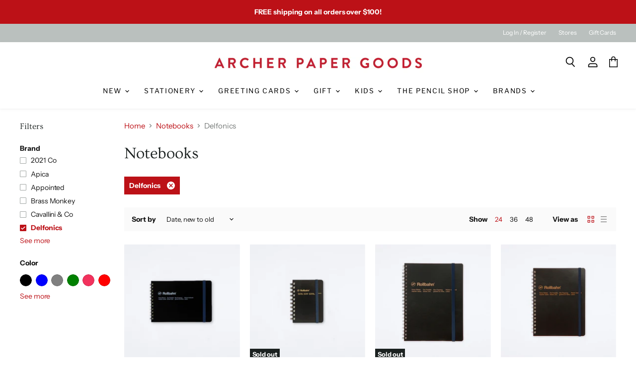

--- FILE ---
content_type: text/html; charset=utf-8
request_url: https://archerpaper.com/collections/notebooks/brand_delfonics
body_size: 32225
content:
<!doctype html>
<html class="no-js no-touch" lang="en">
  <head>
    <meta charset="utf-8">
    <meta http-equiv="x-ua-compatible" content="IE=edge">

    <link rel="preconnect" href="https://cdn.shopify.com" crossorigin>

    
    

    <title>Notebooks



        
 — Tagged &quot;Brand: Delfonics&quot;
 — Archer Paper Goods</title>

    

    
  <link rel="shortcut icon" href="//archerpaper.com/cdn/shop/files/archer_favicon_32x32.png?v=1613730911" type="image/png">


    
      <meta name="robots" content="noindex" />
      <link rel="canonical" href="https://archerpaper.com/collections/notebooks" />
    

    <meta name="viewport" content="width=device-width">

    
    















<meta property="og:site_name" content="Archer Paper Goods">
<meta property="og:url" content="https://archerpaper.com/collections/notebooks/brand_delfonics">
<meta property="og:title" content="Notebooks">
<meta property="og:type" content="website">
<meta property="og:description" content="Inspired by the sport of archery, Archer Paper Goods is a stationery and gift retailer specializing in greeting cards, desk supplies, pencils, art prints, and gift wrap.">




















<meta name="twitter:title" content="Notebooks">
<meta name="twitter:description" content="Inspired by the sport of archery, Archer Paper Goods is a stationery and gift retailer specializing in greeting cards, desk supplies, pencils, art prints, and gift wrap.">





    

    <link rel="preload" href="//archerpaper.com/cdn/fonts/libre_franklin/librefranklin_n4.a9b0508e1ffb743a0fd6d0614768959c54a27d86.woff2" as="font" crossorigin="anonymous">

    
      <link rel="preload" as="style" href="//archerpaper.com/cdn/shop/t/14/assets/theme.scss.css?v=181840199224563211921765210708">
      <link rel="preload" as="style" href="//archerpaper.com/cdn/shop/t/14/assets/theme-more.scss.css?v=151186858571976335111765210709">
    

    <script>window.performance && window.performance.mark && window.performance.mark('shopify.content_for_header.start');</script><meta name="google-site-verification" content="D2OKyjANgYHJNdkdF57bqpLO_LZ7RcLyHTxfNdGV58c">
<meta id="shopify-digital-wallet" name="shopify-digital-wallet" content="/36419600428/digital_wallets/dialog">
<meta name="shopify-checkout-api-token" content="17a784c6f7763e62e06798f19d2639e1">
<link rel="alternate" type="application/atom+xml" title="Feed" href="/collections/notebooks/brand_delfonics.atom" />
<link rel="alternate" type="application/json+oembed" href="https://archerpaper.com/collections/notebooks/brand_delfonics.oembed">
<script async="async" src="/checkouts/internal/preloads.js?locale=en-US"></script>
<link rel="preconnect" href="https://shop.app" crossorigin="anonymous">
<script async="async" src="https://shop.app/checkouts/internal/preloads.js?locale=en-US&shop_id=36419600428" crossorigin="anonymous"></script>
<script id="apple-pay-shop-capabilities" type="application/json">{"shopId":36419600428,"countryCode":"US","currencyCode":"USD","merchantCapabilities":["supports3DS"],"merchantId":"gid:\/\/shopify\/Shop\/36419600428","merchantName":"Archer Paper Goods","requiredBillingContactFields":["postalAddress","email"],"requiredShippingContactFields":["postalAddress","email"],"shippingType":"shipping","supportedNetworks":["visa","masterCard","amex","discover","elo","jcb"],"total":{"type":"pending","label":"Archer Paper Goods","amount":"1.00"},"shopifyPaymentsEnabled":true,"supportsSubscriptions":true}</script>
<script id="shopify-features" type="application/json">{"accessToken":"17a784c6f7763e62e06798f19d2639e1","betas":["rich-media-storefront-analytics"],"domain":"archerpaper.com","predictiveSearch":true,"shopId":36419600428,"locale":"en"}</script>
<script>var Shopify = Shopify || {};
Shopify.shop = "archer-paper.myshopify.com";
Shopify.locale = "en";
Shopify.currency = {"active":"USD","rate":"1.0"};
Shopify.country = "US";
Shopify.theme = {"name":"Copy of Archerpaper-v3.0.0","id":127045926956,"schema_name":"Superstore","schema_version":"3.0.0","theme_store_id":null,"role":"main"};
Shopify.theme.handle = "null";
Shopify.theme.style = {"id":null,"handle":null};
Shopify.cdnHost = "archerpaper.com/cdn";
Shopify.routes = Shopify.routes || {};
Shopify.routes.root = "/";</script>
<script type="module">!function(o){(o.Shopify=o.Shopify||{}).modules=!0}(window);</script>
<script>!function(o){function n(){var o=[];function n(){o.push(Array.prototype.slice.apply(arguments))}return n.q=o,n}var t=o.Shopify=o.Shopify||{};t.loadFeatures=n(),t.autoloadFeatures=n()}(window);</script>
<script>
  window.ShopifyPay = window.ShopifyPay || {};
  window.ShopifyPay.apiHost = "shop.app\/pay";
  window.ShopifyPay.redirectState = null;
</script>
<script id="shop-js-analytics" type="application/json">{"pageType":"collection"}</script>
<script defer="defer" async type="module" src="//archerpaper.com/cdn/shopifycloud/shop-js/modules/v2/client.init-shop-cart-sync_BT-GjEfc.en.esm.js"></script>
<script defer="defer" async type="module" src="//archerpaper.com/cdn/shopifycloud/shop-js/modules/v2/chunk.common_D58fp_Oc.esm.js"></script>
<script defer="defer" async type="module" src="//archerpaper.com/cdn/shopifycloud/shop-js/modules/v2/chunk.modal_xMitdFEc.esm.js"></script>
<script type="module">
  await import("//archerpaper.com/cdn/shopifycloud/shop-js/modules/v2/client.init-shop-cart-sync_BT-GjEfc.en.esm.js");
await import("//archerpaper.com/cdn/shopifycloud/shop-js/modules/v2/chunk.common_D58fp_Oc.esm.js");
await import("//archerpaper.com/cdn/shopifycloud/shop-js/modules/v2/chunk.modal_xMitdFEc.esm.js");

  window.Shopify.SignInWithShop?.initShopCartSync?.({"fedCMEnabled":true,"windoidEnabled":true});

</script>
<script>
  window.Shopify = window.Shopify || {};
  if (!window.Shopify.featureAssets) window.Shopify.featureAssets = {};
  window.Shopify.featureAssets['shop-js'] = {"shop-cart-sync":["modules/v2/client.shop-cart-sync_DZOKe7Ll.en.esm.js","modules/v2/chunk.common_D58fp_Oc.esm.js","modules/v2/chunk.modal_xMitdFEc.esm.js"],"init-fed-cm":["modules/v2/client.init-fed-cm_B6oLuCjv.en.esm.js","modules/v2/chunk.common_D58fp_Oc.esm.js","modules/v2/chunk.modal_xMitdFEc.esm.js"],"shop-cash-offers":["modules/v2/client.shop-cash-offers_D2sdYoxE.en.esm.js","modules/v2/chunk.common_D58fp_Oc.esm.js","modules/v2/chunk.modal_xMitdFEc.esm.js"],"shop-login-button":["modules/v2/client.shop-login-button_QeVjl5Y3.en.esm.js","modules/v2/chunk.common_D58fp_Oc.esm.js","modules/v2/chunk.modal_xMitdFEc.esm.js"],"pay-button":["modules/v2/client.pay-button_DXTOsIq6.en.esm.js","modules/v2/chunk.common_D58fp_Oc.esm.js","modules/v2/chunk.modal_xMitdFEc.esm.js"],"shop-button":["modules/v2/client.shop-button_DQZHx9pm.en.esm.js","modules/v2/chunk.common_D58fp_Oc.esm.js","modules/v2/chunk.modal_xMitdFEc.esm.js"],"avatar":["modules/v2/client.avatar_BTnouDA3.en.esm.js"],"init-windoid":["modules/v2/client.init-windoid_CR1B-cfM.en.esm.js","modules/v2/chunk.common_D58fp_Oc.esm.js","modules/v2/chunk.modal_xMitdFEc.esm.js"],"init-shop-for-new-customer-accounts":["modules/v2/client.init-shop-for-new-customer-accounts_C_vY_xzh.en.esm.js","modules/v2/client.shop-login-button_QeVjl5Y3.en.esm.js","modules/v2/chunk.common_D58fp_Oc.esm.js","modules/v2/chunk.modal_xMitdFEc.esm.js"],"init-shop-email-lookup-coordinator":["modules/v2/client.init-shop-email-lookup-coordinator_BI7n9ZSv.en.esm.js","modules/v2/chunk.common_D58fp_Oc.esm.js","modules/v2/chunk.modal_xMitdFEc.esm.js"],"init-shop-cart-sync":["modules/v2/client.init-shop-cart-sync_BT-GjEfc.en.esm.js","modules/v2/chunk.common_D58fp_Oc.esm.js","modules/v2/chunk.modal_xMitdFEc.esm.js"],"shop-toast-manager":["modules/v2/client.shop-toast-manager_DiYdP3xc.en.esm.js","modules/v2/chunk.common_D58fp_Oc.esm.js","modules/v2/chunk.modal_xMitdFEc.esm.js"],"init-customer-accounts":["modules/v2/client.init-customer-accounts_D9ZNqS-Q.en.esm.js","modules/v2/client.shop-login-button_QeVjl5Y3.en.esm.js","modules/v2/chunk.common_D58fp_Oc.esm.js","modules/v2/chunk.modal_xMitdFEc.esm.js"],"init-customer-accounts-sign-up":["modules/v2/client.init-customer-accounts-sign-up_iGw4briv.en.esm.js","modules/v2/client.shop-login-button_QeVjl5Y3.en.esm.js","modules/v2/chunk.common_D58fp_Oc.esm.js","modules/v2/chunk.modal_xMitdFEc.esm.js"],"shop-follow-button":["modules/v2/client.shop-follow-button_CqMgW2wH.en.esm.js","modules/v2/chunk.common_D58fp_Oc.esm.js","modules/v2/chunk.modal_xMitdFEc.esm.js"],"checkout-modal":["modules/v2/client.checkout-modal_xHeaAweL.en.esm.js","modules/v2/chunk.common_D58fp_Oc.esm.js","modules/v2/chunk.modal_xMitdFEc.esm.js"],"shop-login":["modules/v2/client.shop-login_D91U-Q7h.en.esm.js","modules/v2/chunk.common_D58fp_Oc.esm.js","modules/v2/chunk.modal_xMitdFEc.esm.js"],"lead-capture":["modules/v2/client.lead-capture_BJmE1dJe.en.esm.js","modules/v2/chunk.common_D58fp_Oc.esm.js","modules/v2/chunk.modal_xMitdFEc.esm.js"],"payment-terms":["modules/v2/client.payment-terms_Ci9AEqFq.en.esm.js","modules/v2/chunk.common_D58fp_Oc.esm.js","modules/v2/chunk.modal_xMitdFEc.esm.js"]};
</script>
<script>(function() {
  var isLoaded = false;
  function asyncLoad() {
    if (isLoaded) return;
    isLoaded = true;
    var urls = ["https:\/\/cdn.xopify.com\/xo-gallery.js?shop=archer-paper.myshopify.com","\/\/www.powr.io\/powr.js?powr-token=archer-paper.myshopify.com\u0026external-type=shopify\u0026shop=archer-paper.myshopify.com","https:\/\/shopify.covet.pics\/covet-pics-widget-inject.js?shop=archer-paper.myshopify.com","https:\/\/chimpstatic.com\/mcjs-connected\/js\/users\/575e2bb99fc6162cf240983bc\/d8ef64ff32ce2c3421162b83b.js?shop=archer-paper.myshopify.com","https:\/\/d11gyepaze0qmc.cloudfront.net\/assets\/js\/order-lookup-by-hulkapps.js?shop=archer-paper.myshopify.com"];
    for (var i = 0; i < urls.length; i++) {
      var s = document.createElement('script');
      s.type = 'text/javascript';
      s.async = true;
      s.src = urls[i];
      var x = document.getElementsByTagName('script')[0];
      x.parentNode.insertBefore(s, x);
    }
  };
  if(window.attachEvent) {
    window.attachEvent('onload', asyncLoad);
  } else {
    window.addEventListener('load', asyncLoad, false);
  }
})();</script>
<script id="__st">var __st={"a":36419600428,"offset":-18000,"reqid":"136a1f91-da83-4760-a352-4e7bca672ac7-1769221306","pageurl":"archerpaper.com\/collections\/notebooks\/brand_delfonics","u":"de00100d06bc","p":"collection","rtyp":"collection","rid":183501946924};</script>
<script>window.ShopifyPaypalV4VisibilityTracking = true;</script>
<script id="captcha-bootstrap">!function(){'use strict';const t='contact',e='account',n='new_comment',o=[[t,t],['blogs',n],['comments',n],[t,'customer']],c=[[e,'customer_login'],[e,'guest_login'],[e,'recover_customer_password'],[e,'create_customer']],r=t=>t.map((([t,e])=>`form[action*='/${t}']:not([data-nocaptcha='true']) input[name='form_type'][value='${e}']`)).join(','),a=t=>()=>t?[...document.querySelectorAll(t)].map((t=>t.form)):[];function s(){const t=[...o],e=r(t);return a(e)}const i='password',u='form_key',d=['recaptcha-v3-token','g-recaptcha-response','h-captcha-response',i],f=()=>{try{return window.sessionStorage}catch{return}},m='__shopify_v',_=t=>t.elements[u];function p(t,e,n=!1){try{const o=window.sessionStorage,c=JSON.parse(o.getItem(e)),{data:r}=function(t){const{data:e,action:n}=t;return t[m]||n?{data:e,action:n}:{data:t,action:n}}(c);for(const[e,n]of Object.entries(r))t.elements[e]&&(t.elements[e].value=n);n&&o.removeItem(e)}catch(o){console.error('form repopulation failed',{error:o})}}const l='form_type',E='cptcha';function T(t){t.dataset[E]=!0}const w=window,h=w.document,L='Shopify',v='ce_forms',y='captcha';let A=!1;((t,e)=>{const n=(g='f06e6c50-85a8-45c8-87d0-21a2b65856fe',I='https://cdn.shopify.com/shopifycloud/storefront-forms-hcaptcha/ce_storefront_forms_captcha_hcaptcha.v1.5.2.iife.js',D={infoText:'Protected by hCaptcha',privacyText:'Privacy',termsText:'Terms'},(t,e,n)=>{const o=w[L][v],c=o.bindForm;if(c)return c(t,g,e,D).then(n);var r;o.q.push([[t,g,e,D],n]),r=I,A||(h.body.append(Object.assign(h.createElement('script'),{id:'captcha-provider',async:!0,src:r})),A=!0)});var g,I,D;w[L]=w[L]||{},w[L][v]=w[L][v]||{},w[L][v].q=[],w[L][y]=w[L][y]||{},w[L][y].protect=function(t,e){n(t,void 0,e),T(t)},Object.freeze(w[L][y]),function(t,e,n,w,h,L){const[v,y,A,g]=function(t,e,n){const i=e?o:[],u=t?c:[],d=[...i,...u],f=r(d),m=r(i),_=r(d.filter((([t,e])=>n.includes(e))));return[a(f),a(m),a(_),s()]}(w,h,L),I=t=>{const e=t.target;return e instanceof HTMLFormElement?e:e&&e.form},D=t=>v().includes(t);t.addEventListener('submit',(t=>{const e=I(t);if(!e)return;const n=D(e)&&!e.dataset.hcaptchaBound&&!e.dataset.recaptchaBound,o=_(e),c=g().includes(e)&&(!o||!o.value);(n||c)&&t.preventDefault(),c&&!n&&(function(t){try{if(!f())return;!function(t){const e=f();if(!e)return;const n=_(t);if(!n)return;const o=n.value;o&&e.removeItem(o)}(t);const e=Array.from(Array(32),(()=>Math.random().toString(36)[2])).join('');!function(t,e){_(t)||t.append(Object.assign(document.createElement('input'),{type:'hidden',name:u})),t.elements[u].value=e}(t,e),function(t,e){const n=f();if(!n)return;const o=[...t.querySelectorAll(`input[type='${i}']`)].map((({name:t})=>t)),c=[...d,...o],r={};for(const[a,s]of new FormData(t).entries())c.includes(a)||(r[a]=s);n.setItem(e,JSON.stringify({[m]:1,action:t.action,data:r}))}(t,e)}catch(e){console.error('failed to persist form',e)}}(e),e.submit())}));const S=(t,e)=>{t&&!t.dataset[E]&&(n(t,e.some((e=>e===t))),T(t))};for(const o of['focusin','change'])t.addEventListener(o,(t=>{const e=I(t);D(e)&&S(e,y())}));const B=e.get('form_key'),M=e.get(l),P=B&&M;t.addEventListener('DOMContentLoaded',(()=>{const t=y();if(P)for(const e of t)e.elements[l].value===M&&p(e,B);[...new Set([...A(),...v().filter((t=>'true'===t.dataset.shopifyCaptcha))])].forEach((e=>S(e,t)))}))}(h,new URLSearchParams(w.location.search),n,t,e,['guest_login'])})(!0,!0)}();</script>
<script integrity="sha256-4kQ18oKyAcykRKYeNunJcIwy7WH5gtpwJnB7kiuLZ1E=" data-source-attribution="shopify.loadfeatures" defer="defer" src="//archerpaper.com/cdn/shopifycloud/storefront/assets/storefront/load_feature-a0a9edcb.js" crossorigin="anonymous"></script>
<script crossorigin="anonymous" defer="defer" src="//archerpaper.com/cdn/shopifycloud/storefront/assets/shopify_pay/storefront-65b4c6d7.js?v=20250812"></script>
<script data-source-attribution="shopify.dynamic_checkout.dynamic.init">var Shopify=Shopify||{};Shopify.PaymentButton=Shopify.PaymentButton||{isStorefrontPortableWallets:!0,init:function(){window.Shopify.PaymentButton.init=function(){};var t=document.createElement("script");t.src="https://archerpaper.com/cdn/shopifycloud/portable-wallets/latest/portable-wallets.en.js",t.type="module",document.head.appendChild(t)}};
</script>
<script data-source-attribution="shopify.dynamic_checkout.buyer_consent">
  function portableWalletsHideBuyerConsent(e){var t=document.getElementById("shopify-buyer-consent"),n=document.getElementById("shopify-subscription-policy-button");t&&n&&(t.classList.add("hidden"),t.setAttribute("aria-hidden","true"),n.removeEventListener("click",e))}function portableWalletsShowBuyerConsent(e){var t=document.getElementById("shopify-buyer-consent"),n=document.getElementById("shopify-subscription-policy-button");t&&n&&(t.classList.remove("hidden"),t.removeAttribute("aria-hidden"),n.addEventListener("click",e))}window.Shopify?.PaymentButton&&(window.Shopify.PaymentButton.hideBuyerConsent=portableWalletsHideBuyerConsent,window.Shopify.PaymentButton.showBuyerConsent=portableWalletsShowBuyerConsent);
</script>
<script data-source-attribution="shopify.dynamic_checkout.cart.bootstrap">document.addEventListener("DOMContentLoaded",(function(){function t(){return document.querySelector("shopify-accelerated-checkout-cart, shopify-accelerated-checkout")}if(t())Shopify.PaymentButton.init();else{new MutationObserver((function(e,n){t()&&(Shopify.PaymentButton.init(),n.disconnect())})).observe(document.body,{childList:!0,subtree:!0})}}));
</script>
<link id="shopify-accelerated-checkout-styles" rel="stylesheet" media="screen" href="https://archerpaper.com/cdn/shopifycloud/portable-wallets/latest/accelerated-checkout-backwards-compat.css" crossorigin="anonymous">
<style id="shopify-accelerated-checkout-cart">
        #shopify-buyer-consent {
  margin-top: 1em;
  display: inline-block;
  width: 100%;
}

#shopify-buyer-consent.hidden {
  display: none;
}

#shopify-subscription-policy-button {
  background: none;
  border: none;
  padding: 0;
  text-decoration: underline;
  font-size: inherit;
  cursor: pointer;
}

#shopify-subscription-policy-button::before {
  box-shadow: none;
}

      </style>

<script>window.performance && window.performance.mark && window.performance.mark('shopify.content_for_header.end');</script>

    <script>
      document.documentElement.className=document.documentElement.className.replace(/\bno-js\b/,'js');
      if(window.Shopify&&window.Shopify.designMode)document.documentElement.className+=' in-theme-editor';
      if(('ontouchstart' in window)||window.DocumentTouch&&document instanceof DocumentTouch)document.documentElement.className=document.documentElement.className.replace(/\bno-touch\b/,'has-touch');
    </script>

    <script src="//archerpaper.com/cdn/shop/t/14/assets/api.js?v=46720568759306976631693421795"></script>

    
      <link href="//archerpaper.com/cdn/shop/t/14/assets/theme.scss.css?v=181840199224563211921765210708" rel="stylesheet" type="text/css" media="all" />
      <link href="//archerpaper.com/cdn/shop/t/14/assets/theme-more.scss.css?v=151186858571976335111765210709" rel="stylesheet" type="text/css" media="all" />
    

    

    
    <script>
      window.Theme = window.Theme || {};
      window.Theme.routes = {
        "root_url": "/",
        "account_url": "/account",
        "account_login_url": "/account/login",
        "account_logout_url": "/account/logout",
        "account_register_url": "/account/register",
        "account_addresses_url": "/account/addresses",
        "collections_url": "/collections",
        "all_products_collection_url": "/collections/all",
        "search_url": "/search",
        "cart_url": "/cart",
        "cart_add_url": "/cart/add",
        "cart_change_url": "/cart/change",
        "cart_clear_url": "/cart/clear",
        "product_recommendations_url": "/recommendations/products",
      };
    </script>
  <!-- BEGIN XO GALLERY -->
<link href="//archerpaper.com/cdn/shop/t/14/assets/xo-gallery.css?v=105530908409014365661693421795" rel="stylesheet" type="text/css" media="all" />
<script>var xoUpdate = "1600261268271"</script>
<!-- END XO GALLERY -->
<meta property="og:image" content="https://cdn.shopify.com/s/files/1/0364/1960/0428/files/visit_instore_02eef9be-e805-4ebb-9735-4027a1e040d1.jpg?v=1587566126" />
<meta property="og:image:secure_url" content="https://cdn.shopify.com/s/files/1/0364/1960/0428/files/visit_instore_02eef9be-e805-4ebb-9735-4027a1e040d1.jpg?v=1587566126" />
<meta property="og:image:width" content="1578" />
<meta property="og:image:height" content="1052" />
<link href="https://monorail-edge.shopifysvc.com" rel="dns-prefetch">
<script>(function(){if ("sendBeacon" in navigator && "performance" in window) {try {var session_token_from_headers = performance.getEntriesByType('navigation')[0].serverTiming.find(x => x.name == '_s').description;} catch {var session_token_from_headers = undefined;}var session_cookie_matches = document.cookie.match(/_shopify_s=([^;]*)/);var session_token_from_cookie = session_cookie_matches && session_cookie_matches.length === 2 ? session_cookie_matches[1] : "";var session_token = session_token_from_headers || session_token_from_cookie || "";function handle_abandonment_event(e) {var entries = performance.getEntries().filter(function(entry) {return /monorail-edge.shopifysvc.com/.test(entry.name);});if (!window.abandonment_tracked && entries.length === 0) {window.abandonment_tracked = true;var currentMs = Date.now();var navigation_start = performance.timing.navigationStart;var payload = {shop_id: 36419600428,url: window.location.href,navigation_start,duration: currentMs - navigation_start,session_token,page_type: "collection"};window.navigator.sendBeacon("https://monorail-edge.shopifysvc.com/v1/produce", JSON.stringify({schema_id: "online_store_buyer_site_abandonment/1.1",payload: payload,metadata: {event_created_at_ms: currentMs,event_sent_at_ms: currentMs}}));}}window.addEventListener('pagehide', handle_abandonment_event);}}());</script>
<script id="web-pixels-manager-setup">(function e(e,d,r,n,o){if(void 0===o&&(o={}),!Boolean(null===(a=null===(i=window.Shopify)||void 0===i?void 0:i.analytics)||void 0===a?void 0:a.replayQueue)){var i,a;window.Shopify=window.Shopify||{};var t=window.Shopify;t.analytics=t.analytics||{};var s=t.analytics;s.replayQueue=[],s.publish=function(e,d,r){return s.replayQueue.push([e,d,r]),!0};try{self.performance.mark("wpm:start")}catch(e){}var l=function(){var e={modern:/Edge?\/(1{2}[4-9]|1[2-9]\d|[2-9]\d{2}|\d{4,})\.\d+(\.\d+|)|Firefox\/(1{2}[4-9]|1[2-9]\d|[2-9]\d{2}|\d{4,})\.\d+(\.\d+|)|Chrom(ium|e)\/(9{2}|\d{3,})\.\d+(\.\d+|)|(Maci|X1{2}).+ Version\/(15\.\d+|(1[6-9]|[2-9]\d|\d{3,})\.\d+)([,.]\d+|)( \(\w+\)|)( Mobile\/\w+|) Safari\/|Chrome.+OPR\/(9{2}|\d{3,})\.\d+\.\d+|(CPU[ +]OS|iPhone[ +]OS|CPU[ +]iPhone|CPU IPhone OS|CPU iPad OS)[ +]+(15[._]\d+|(1[6-9]|[2-9]\d|\d{3,})[._]\d+)([._]\d+|)|Android:?[ /-](13[3-9]|1[4-9]\d|[2-9]\d{2}|\d{4,})(\.\d+|)(\.\d+|)|Android.+Firefox\/(13[5-9]|1[4-9]\d|[2-9]\d{2}|\d{4,})\.\d+(\.\d+|)|Android.+Chrom(ium|e)\/(13[3-9]|1[4-9]\d|[2-9]\d{2}|\d{4,})\.\d+(\.\d+|)|SamsungBrowser\/([2-9]\d|\d{3,})\.\d+/,legacy:/Edge?\/(1[6-9]|[2-9]\d|\d{3,})\.\d+(\.\d+|)|Firefox\/(5[4-9]|[6-9]\d|\d{3,})\.\d+(\.\d+|)|Chrom(ium|e)\/(5[1-9]|[6-9]\d|\d{3,})\.\d+(\.\d+|)([\d.]+$|.*Safari\/(?![\d.]+ Edge\/[\d.]+$))|(Maci|X1{2}).+ Version\/(10\.\d+|(1[1-9]|[2-9]\d|\d{3,})\.\d+)([,.]\d+|)( \(\w+\)|)( Mobile\/\w+|) Safari\/|Chrome.+OPR\/(3[89]|[4-9]\d|\d{3,})\.\d+\.\d+|(CPU[ +]OS|iPhone[ +]OS|CPU[ +]iPhone|CPU IPhone OS|CPU iPad OS)[ +]+(10[._]\d+|(1[1-9]|[2-9]\d|\d{3,})[._]\d+)([._]\d+|)|Android:?[ /-](13[3-9]|1[4-9]\d|[2-9]\d{2}|\d{4,})(\.\d+|)(\.\d+|)|Mobile Safari.+OPR\/([89]\d|\d{3,})\.\d+\.\d+|Android.+Firefox\/(13[5-9]|1[4-9]\d|[2-9]\d{2}|\d{4,})\.\d+(\.\d+|)|Android.+Chrom(ium|e)\/(13[3-9]|1[4-9]\d|[2-9]\d{2}|\d{4,})\.\d+(\.\d+|)|Android.+(UC? ?Browser|UCWEB|U3)[ /]?(15\.([5-9]|\d{2,})|(1[6-9]|[2-9]\d|\d{3,})\.\d+)\.\d+|SamsungBrowser\/(5\.\d+|([6-9]|\d{2,})\.\d+)|Android.+MQ{2}Browser\/(14(\.(9|\d{2,})|)|(1[5-9]|[2-9]\d|\d{3,})(\.\d+|))(\.\d+|)|K[Aa][Ii]OS\/(3\.\d+|([4-9]|\d{2,})\.\d+)(\.\d+|)/},d=e.modern,r=e.legacy,n=navigator.userAgent;return n.match(d)?"modern":n.match(r)?"legacy":"unknown"}(),u="modern"===l?"modern":"legacy",c=(null!=n?n:{modern:"",legacy:""})[u],f=function(e){return[e.baseUrl,"/wpm","/b",e.hashVersion,"modern"===e.buildTarget?"m":"l",".js"].join("")}({baseUrl:d,hashVersion:r,buildTarget:u}),m=function(e){var d=e.version,r=e.bundleTarget,n=e.surface,o=e.pageUrl,i=e.monorailEndpoint;return{emit:function(e){var a=e.status,t=e.errorMsg,s=(new Date).getTime(),l=JSON.stringify({metadata:{event_sent_at_ms:s},events:[{schema_id:"web_pixels_manager_load/3.1",payload:{version:d,bundle_target:r,page_url:o,status:a,surface:n,error_msg:t},metadata:{event_created_at_ms:s}}]});if(!i)return console&&console.warn&&console.warn("[Web Pixels Manager] No Monorail endpoint provided, skipping logging."),!1;try{return self.navigator.sendBeacon.bind(self.navigator)(i,l)}catch(e){}var u=new XMLHttpRequest;try{return u.open("POST",i,!0),u.setRequestHeader("Content-Type","text/plain"),u.send(l),!0}catch(e){return console&&console.warn&&console.warn("[Web Pixels Manager] Got an unhandled error while logging to Monorail."),!1}}}}({version:r,bundleTarget:l,surface:e.surface,pageUrl:self.location.href,monorailEndpoint:e.monorailEndpoint});try{o.browserTarget=l,function(e){var d=e.src,r=e.async,n=void 0===r||r,o=e.onload,i=e.onerror,a=e.sri,t=e.scriptDataAttributes,s=void 0===t?{}:t,l=document.createElement("script"),u=document.querySelector("head"),c=document.querySelector("body");if(l.async=n,l.src=d,a&&(l.integrity=a,l.crossOrigin="anonymous"),s)for(var f in s)if(Object.prototype.hasOwnProperty.call(s,f))try{l.dataset[f]=s[f]}catch(e){}if(o&&l.addEventListener("load",o),i&&l.addEventListener("error",i),u)u.appendChild(l);else{if(!c)throw new Error("Did not find a head or body element to append the script");c.appendChild(l)}}({src:f,async:!0,onload:function(){if(!function(){var e,d;return Boolean(null===(d=null===(e=window.Shopify)||void 0===e?void 0:e.analytics)||void 0===d?void 0:d.initialized)}()){var d=window.webPixelsManager.init(e)||void 0;if(d){var r=window.Shopify.analytics;r.replayQueue.forEach((function(e){var r=e[0],n=e[1],o=e[2];d.publishCustomEvent(r,n,o)})),r.replayQueue=[],r.publish=d.publishCustomEvent,r.visitor=d.visitor,r.initialized=!0}}},onerror:function(){return m.emit({status:"failed",errorMsg:"".concat(f," has failed to load")})},sri:function(e){var d=/^sha384-[A-Za-z0-9+/=]+$/;return"string"==typeof e&&d.test(e)}(c)?c:"",scriptDataAttributes:o}),m.emit({status:"loading"})}catch(e){m.emit({status:"failed",errorMsg:(null==e?void 0:e.message)||"Unknown error"})}}})({shopId: 36419600428,storefrontBaseUrl: "https://archerpaper.com",extensionsBaseUrl: "https://extensions.shopifycdn.com/cdn/shopifycloud/web-pixels-manager",monorailEndpoint: "https://monorail-edge.shopifysvc.com/unstable/produce_batch",surface: "storefront-renderer",enabledBetaFlags: ["2dca8a86"],webPixelsConfigList: [{"id":"425951276","configuration":"{\"config\":\"{\\\"pixel_id\\\":\\\"AW-10950601568\\\",\\\"target_country\\\":\\\"US\\\",\\\"gtag_events\\\":[{\\\"type\\\":\\\"search\\\",\\\"action_label\\\":\\\"AW-10950601568\\\/Fd-FCNq4sM4DEODW0-Uo\\\"},{\\\"type\\\":\\\"begin_checkout\\\",\\\"action_label\\\":\\\"AW-10950601568\\\/0u89CNe4sM4DEODW0-Uo\\\"},{\\\"type\\\":\\\"view_item\\\",\\\"action_label\\\":[\\\"AW-10950601568\\\/nACgCNG4sM4DEODW0-Uo\\\",\\\"MC-GSZY79MHTQ\\\"]},{\\\"type\\\":\\\"purchase\\\",\\\"action_label\\\":[\\\"AW-10950601568\\\/-AvTCM64sM4DEODW0-Uo\\\",\\\"MC-GSZY79MHTQ\\\"]},{\\\"type\\\":\\\"page_view\\\",\\\"action_label\\\":[\\\"AW-10950601568\\\/ZOTuCMu4sM4DEODW0-Uo\\\",\\\"MC-GSZY79MHTQ\\\"]},{\\\"type\\\":\\\"add_payment_info\\\",\\\"action_label\\\":\\\"AW-10950601568\\\/toi0CN24sM4DEODW0-Uo\\\"},{\\\"type\\\":\\\"add_to_cart\\\",\\\"action_label\\\":\\\"AW-10950601568\\\/TTJnCNS4sM4DEODW0-Uo\\\"}],\\\"enable_monitoring_mode\\\":false}\"}","eventPayloadVersion":"v1","runtimeContext":"OPEN","scriptVersion":"b2a88bafab3e21179ed38636efcd8a93","type":"APP","apiClientId":1780363,"privacyPurposes":[],"dataSharingAdjustments":{"protectedCustomerApprovalScopes":["read_customer_address","read_customer_email","read_customer_name","read_customer_personal_data","read_customer_phone"]}},{"id":"shopify-app-pixel","configuration":"{}","eventPayloadVersion":"v1","runtimeContext":"STRICT","scriptVersion":"0450","apiClientId":"shopify-pixel","type":"APP","privacyPurposes":["ANALYTICS","MARKETING"]},{"id":"shopify-custom-pixel","eventPayloadVersion":"v1","runtimeContext":"LAX","scriptVersion":"0450","apiClientId":"shopify-pixel","type":"CUSTOM","privacyPurposes":["ANALYTICS","MARKETING"]}],isMerchantRequest: false,initData: {"shop":{"name":"Archer Paper Goods","paymentSettings":{"currencyCode":"USD"},"myshopifyDomain":"archer-paper.myshopify.com","countryCode":"US","storefrontUrl":"https:\/\/archerpaper.com"},"customer":null,"cart":null,"checkout":null,"productVariants":[],"purchasingCompany":null},},"https://archerpaper.com/cdn","fcfee988w5aeb613cpc8e4bc33m6693e112",{"modern":"","legacy":""},{"shopId":"36419600428","storefrontBaseUrl":"https:\/\/archerpaper.com","extensionBaseUrl":"https:\/\/extensions.shopifycdn.com\/cdn\/shopifycloud\/web-pixels-manager","surface":"storefront-renderer","enabledBetaFlags":"[\"2dca8a86\"]","isMerchantRequest":"false","hashVersion":"fcfee988w5aeb613cpc8e4bc33m6693e112","publish":"custom","events":"[[\"page_viewed\",{}],[\"collection_viewed\",{\"collection\":{\"id\":\"183501946924\",\"title\":\"Notebooks\",\"productVariants\":[{\"price\":{\"amount\":15.0,\"currencyCode\":\"USD\"},\"product\":{\"title\":\"Rollbahn Horizontal Spiral Notebook\",\"vendor\":\"Delfonics\",\"id\":\"6950840139820\",\"untranslatedTitle\":\"Rollbahn Horizontal Spiral Notebook\",\"url\":\"\/products\/rollbahn-horizontal-spiral-notebook\",\"type\":\"Notebook\"},\"id\":\"40670025580588\",\"image\":{\"src\":\"\/\/archerpaper.com\/cdn\/shop\/products\/Untitleddesign-2022-09-13T122534.608.png?v=1663086340\"},\"sku\":\"500940105\",\"title\":\"Medium\",\"untranslatedTitle\":\"Medium\"},{\"price\":{\"amount\":6.5,\"currencyCode\":\"USD\"},\"product\":{\"title\":\"Rollbahn Spiral Mini Memo Notebook\",\"vendor\":\"Delfonics\",\"id\":\"6869656829996\",\"untranslatedTitle\":\"Rollbahn Spiral Mini Memo Notebook\",\"url\":\"\/products\/rollbahn-spiral-mini-memo-notebook\",\"type\":\"Notebook\"},\"id\":\"40390290178092\",\"image\":{\"src\":\"\/\/archerpaper.com\/cdn\/shop\/products\/Untitled_design_-_2022-09-13T113239.172.png?v=1663083169\"},\"sku\":\"500306105\",\"title\":\"Black\",\"untranslatedTitle\":\"Black\"},{\"price\":{\"amount\":25.0,\"currencyCode\":\"USD\"},\"product\":{\"title\":\"Rollbahn Spiral A5 Notebook\",\"vendor\":\"Delfonics\",\"id\":\"5023346819116\",\"untranslatedTitle\":\"Rollbahn Spiral A5 Notebook\",\"url\":\"\/products\/copy-of-rollbahn-spiral-a5-notebook\",\"type\":\"Notebook\"},\"id\":\"33612835389484\",\"image\":{\"src\":\"\/\/archerpaper.com\/cdn\/shop\/products\/rollbahn_a5_black_dfc39cbf-1a36-44ff-bce3-e944b7b305c0.jpg?v=1586881624\"},\"sku\":\"500056105\",\"title\":\"Black\",\"untranslatedTitle\":\"Black\"},{\"price\":{\"amount\":16.5,\"currencyCode\":\"USD\"},\"product\":{\"title\":\"Rollbahn Spiral Large Notebook\",\"vendor\":\"Delfonics\",\"id\":\"5018251100204\",\"untranslatedTitle\":\"Rollbahn Spiral Large Notebook\",\"url\":\"\/products\/rollbahn-spiral-large-notebook\",\"type\":\"Notebook\"},\"id\":\"33599217041452\",\"image\":{\"src\":\"\/\/archerpaper.com\/cdn\/shop\/products\/rollbahn_L_black.jpg?v=1586887788\"},\"sku\":\"500055105\",\"title\":\"Black\",\"untranslatedTitle\":\"Black\"},{\"price\":{\"amount\":11.5,\"currencyCode\":\"USD\"},\"product\":{\"title\":\"Rollbahn Spiral Pocket Memo Notebook\",\"vendor\":\"Delfonics\",\"id\":\"5016707072044\",\"untranslatedTitle\":\"Rollbahn Spiral Pocket Memo Notebook\",\"url\":\"\/products\/rollbahn-spiral-pocket-memo\",\"type\":\"Notebook\"},\"id\":\"33595694514220\",\"image\":{\"src\":\"\/\/archerpaper.com\/cdn\/shop\/products\/rollbahn_m_black.jpg?v=1586890084\"},\"sku\":\"500307105\",\"title\":\"Black\",\"untranslatedTitle\":\"Black\"}]}}]]"});</script><script>
  window.ShopifyAnalytics = window.ShopifyAnalytics || {};
  window.ShopifyAnalytics.meta = window.ShopifyAnalytics.meta || {};
  window.ShopifyAnalytics.meta.currency = 'USD';
  var meta = {"products":[{"id":6950840139820,"gid":"gid:\/\/shopify\/Product\/6950840139820","vendor":"Delfonics","type":"Notebook","handle":"rollbahn-horizontal-spiral-notebook","variants":[{"id":40670025580588,"price":1500,"name":"Rollbahn Horizontal Spiral Notebook - Medium","public_title":"Medium","sku":"500940105"},{"id":40670025613356,"price":1800,"name":"Rollbahn Horizontal Spiral Notebook - Large","public_title":"Large","sku":"500941105"}],"remote":false},{"id":6869656829996,"gid":"gid:\/\/shopify\/Product\/6869656829996","vendor":"Delfonics","type":"Notebook","handle":"rollbahn-spiral-mini-memo-notebook","variants":[{"id":40390290178092,"price":650,"name":"Rollbahn Spiral Mini Memo Notebook - Black","public_title":"Black","sku":"500306105"},{"id":40390290210860,"price":650,"name":"Rollbahn Spiral Mini Memo Notebook - Cream","public_title":"Cream","sku":"500306 180"},{"id":40390290243628,"price":650,"name":"Rollbahn Spiral Mini Memo Notebook - Olive","public_title":"Olive","sku":"500306 228"},{"id":40390290276396,"price":650,"name":"Rollbahn Spiral Mini Memo Notebook - Sky Blue","public_title":"Sky Blue","sku":"500306340"},{"id":40390290309164,"price":650,"name":"Rollbahn Spiral Mini Memo Notebook - Dark Blue","public_title":"Dark Blue","sku":"500306 428"},{"id":40390290341932,"price":650,"name":"Rollbahn Spiral Mini Memo Notebook - Yellow","public_title":"Yellow","sku":"500306184"},{"id":40516616716332,"price":650,"name":"Rollbahn Spiral Mini Memo Notebook - Red","public_title":"Red","sku":"500306 124"},{"id":40516624023596,"price":650,"name":"Rollbahn Spiral Mini Memo Notebook - Blush Pink","public_title":"Blush Pink","sku":"500306 561"},{"id":40669995663404,"price":650,"name":"Rollbahn Spiral Mini Memo Notebook - Greige","public_title":"Greige","sku":"500306191"},{"id":40669995696172,"price":650,"name":"Rollbahn Spiral Mini Memo Notebook - Blue","public_title":"Blue","sku":"500306405"},{"id":41093288099884,"price":650,"name":"Rollbahn Spiral Mini Memo Notebook - Sea Glass (Pink)","public_title":"Sea Glass (Pink)","sku":""},{"id":41093288362028,"price":850,"name":"Rollbahn Spiral Mini Memo Notebook - Clear","public_title":"Clear","sku":""},{"id":41176122458156,"price":650,"name":"Rollbahn Spiral Mini Memo Notebook - Clear Pink","public_title":"Clear Pink","sku":""},{"id":44139413471276,"price":650,"name":"Rollbahn Spiral Mini Memo Notebook - Light Purple","public_title":"Light Purple","sku":"500306440"},{"id":44139417862188,"price":650,"name":"Rollbahn Spiral Mini Memo Notebook - Rose","public_title":"Rose","sku":"500306524"}],"remote":false},{"id":5023346819116,"gid":"gid:\/\/shopify\/Product\/5023346819116","vendor":"Delfonics","type":"Notebook","handle":"copy-of-rollbahn-spiral-a5-notebook","variants":[{"id":33612835389484,"price":2500,"name":"Rollbahn Spiral A5 Notebook - Black","public_title":"Black","sku":"500056105"},{"id":33612835422252,"price":2500,"name":"Rollbahn Spiral A5 Notebook - Red","public_title":"Red","sku":"500056124"},{"id":33612835455020,"price":2500,"name":"Rollbahn Spiral A5 Notebook - Dark Blue","public_title":"Dark Blue","sku":"500056428"},{"id":33612835487788,"price":2500,"name":"Rollbahn Spiral A5 Notebook - Cream","public_title":"Cream","sku":""},{"id":33612835520556,"price":2500,"name":"Rollbahn Spiral A5 Notebook - Blush Pink","public_title":"Blush Pink","sku":"500056561"},{"id":33612835553324,"price":2500,"name":"Rollbahn Spiral A5 Notebook - Blue","public_title":"Blue","sku":"500056405"},{"id":33681118461996,"price":2500,"name":"Rollbahn Spiral A5 Notebook - Forest Green","public_title":"Forest Green","sku":""},{"id":33681134026796,"price":2500,"name":"Rollbahn Spiral A5 Notebook - Orange","public_title":"Orange","sku":""},{"id":40093007314988,"price":2500,"name":"Rollbahn Spiral A5 Notebook - Yellow","public_title":"Yellow","sku":"500056184"},{"id":40390368198700,"price":2500,"name":"Rollbahn Spiral A5 Notebook - Sky Blue","public_title":"Sky Blue","sku":"500056340"},{"id":40390368231468,"price":2500,"name":"Rollbahn Spiral A5 Notebook - Olive","public_title":"Olive","sku":"500056228"},{"id":40635723939884,"price":2500,"name":"Rollbahn Spiral A5 Notebook - Greige","public_title":"Greige","sku":"500056191"}],"remote":false},{"id":5018251100204,"gid":"gid:\/\/shopify\/Product\/5018251100204","vendor":"Delfonics","type":"Notebook","handle":"rollbahn-spiral-large-notebook","variants":[{"id":33599217041452,"price":1650,"name":"Rollbahn Spiral Large Notebook - Black","public_title":"Black","sku":"500055105"},{"id":33599217074220,"price":1650,"name":"Rollbahn Spiral Large Notebook - Red","public_title":"Red","sku":"500055124"},{"id":33599217106988,"price":1650,"name":"Rollbahn Spiral Large Notebook - Dark Blue","public_title":"Dark Blue","sku":"500055428"},{"id":33599217139756,"price":1650,"name":"Rollbahn Spiral Large Notebook - Cream","public_title":"Cream","sku":""},{"id":33599217172524,"price":1650,"name":"Rollbahn Spiral Large Notebook - Blush Pink","public_title":"Blush Pink","sku":"500055561"},{"id":33599217205292,"price":1650,"name":"Rollbahn Spiral Large Notebook - Blue","public_title":"Blue","sku":"500055405"},{"id":33681233281068,"price":1650,"name":"Rollbahn Spiral Large Notebook - Forest Green","public_title":"Forest Green","sku":""},{"id":34216793440300,"price":1650,"name":"Rollbahn Spiral Large Notebook - Orange","public_title":"Orange","sku":""},{"id":40390303154220,"price":1650,"name":"Rollbahn Spiral Large Notebook - Sky Blue","public_title":"Sky Blue","sku":"500055340"},{"id":40390303186988,"price":1650,"name":"Rollbahn Spiral Large Notebook - Yellow","public_title":"Yellow","sku":"500055184"},{"id":40390303219756,"price":1650,"name":"Rollbahn Spiral Large Notebook - Olive","public_title":"Olive","sku":"500055228"},{"id":41093243338796,"price":1650,"name":"Rollbahn Spiral Large Notebook - Greige","public_title":"Greige","sku":"500055191"}],"remote":false},{"id":5016707072044,"gid":"gid:\/\/shopify\/Product\/5016707072044","vendor":"Delfonics","type":"Notebook","handle":"rollbahn-spiral-pocket-memo","variants":[{"id":33595694514220,"price":1150,"name":"Rollbahn Spiral Pocket Memo Notebook - Black","public_title":"Black","sku":"500307105"},{"id":33595694546988,"price":1150,"name":"Rollbahn Spiral Pocket Memo Notebook - Red","public_title":"Red","sku":"500307124"},{"id":33595694579756,"price":1150,"name":"Rollbahn Spiral Pocket Memo Notebook - Dark Blue","public_title":"Dark Blue","sku":"500307428"},{"id":33595694612524,"price":1150,"name":"Rollbahn Spiral Pocket Memo Notebook - Cream","public_title":"Cream","sku":""},{"id":33595694645292,"price":1150,"name":"Rollbahn Spiral Pocket Memo Notebook - Blush Pink","public_title":"Blush Pink","sku":"500307561"},{"id":33595694678060,"price":1150,"name":"Rollbahn Spiral Pocket Memo Notebook - Blue","public_title":"Blue","sku":"500307405"},{"id":33681184456748,"price":1150,"name":"Rollbahn Spiral Pocket Memo Notebook - Forest Green","public_title":"Forest Green","sku":""},{"id":40390296567852,"price":1150,"name":"Rollbahn Spiral Pocket Memo Notebook - Sky Blue","public_title":"Sky Blue","sku":""},{"id":40390296600620,"price":1150,"name":"Rollbahn Spiral Pocket Memo Notebook - Yellow","public_title":"Yellow","sku":"500307184"},{"id":40390296633388,"price":1150,"name":"Rollbahn Spiral Pocket Memo Notebook - Olive","public_title":"Olive","sku":"500307 228"},{"id":40635754807340,"price":1150,"name":"Rollbahn Spiral Pocket Memo Notebook - Greige","public_title":"Greige","sku":"500307191"},{"id":41093259821100,"price":1150,"name":"Rollbahn Spiral Pocket Memo Notebook - Clear","public_title":"Clear","sku":""},{"id":41093260476460,"price":1350,"name":"Rollbahn Spiral Pocket Memo Notebook - Clear Pink","public_title":"Clear Pink","sku":""},{"id":41176123015212,"price":1150,"name":"Rollbahn Spiral Pocket Memo Notebook - Sea Glass (Green)","public_title":"Sea Glass (Green)","sku":""},{"id":41176123605036,"price":1150,"name":"Rollbahn Spiral Pocket Memo Notebook - Sea Glass (Pink)","public_title":"Sea Glass (Pink)","sku":""}],"remote":false}],"page":{"pageType":"collection","resourceType":"collection","resourceId":183501946924,"requestId":"136a1f91-da83-4760-a352-4e7bca672ac7-1769221306"}};
  for (var attr in meta) {
    window.ShopifyAnalytics.meta[attr] = meta[attr];
  }
</script>
<script class="analytics">
  (function () {
    var customDocumentWrite = function(content) {
      var jquery = null;

      if (window.jQuery) {
        jquery = window.jQuery;
      } else if (window.Checkout && window.Checkout.$) {
        jquery = window.Checkout.$;
      }

      if (jquery) {
        jquery('body').append(content);
      }
    };

    var hasLoggedConversion = function(token) {
      if (token) {
        return document.cookie.indexOf('loggedConversion=' + token) !== -1;
      }
      return false;
    }

    var setCookieIfConversion = function(token) {
      if (token) {
        var twoMonthsFromNow = new Date(Date.now());
        twoMonthsFromNow.setMonth(twoMonthsFromNow.getMonth() + 2);

        document.cookie = 'loggedConversion=' + token + '; expires=' + twoMonthsFromNow;
      }
    }

    var trekkie = window.ShopifyAnalytics.lib = window.trekkie = window.trekkie || [];
    if (trekkie.integrations) {
      return;
    }
    trekkie.methods = [
      'identify',
      'page',
      'ready',
      'track',
      'trackForm',
      'trackLink'
    ];
    trekkie.factory = function(method) {
      return function() {
        var args = Array.prototype.slice.call(arguments);
        args.unshift(method);
        trekkie.push(args);
        return trekkie;
      };
    };
    for (var i = 0; i < trekkie.methods.length; i++) {
      var key = trekkie.methods[i];
      trekkie[key] = trekkie.factory(key);
    }
    trekkie.load = function(config) {
      trekkie.config = config || {};
      trekkie.config.initialDocumentCookie = document.cookie;
      var first = document.getElementsByTagName('script')[0];
      var script = document.createElement('script');
      script.type = 'text/javascript';
      script.onerror = function(e) {
        var scriptFallback = document.createElement('script');
        scriptFallback.type = 'text/javascript';
        scriptFallback.onerror = function(error) {
                var Monorail = {
      produce: function produce(monorailDomain, schemaId, payload) {
        var currentMs = new Date().getTime();
        var event = {
          schema_id: schemaId,
          payload: payload,
          metadata: {
            event_created_at_ms: currentMs,
            event_sent_at_ms: currentMs
          }
        };
        return Monorail.sendRequest("https://" + monorailDomain + "/v1/produce", JSON.stringify(event));
      },
      sendRequest: function sendRequest(endpointUrl, payload) {
        // Try the sendBeacon API
        if (window && window.navigator && typeof window.navigator.sendBeacon === 'function' && typeof window.Blob === 'function' && !Monorail.isIos12()) {
          var blobData = new window.Blob([payload], {
            type: 'text/plain'
          });

          if (window.navigator.sendBeacon(endpointUrl, blobData)) {
            return true;
          } // sendBeacon was not successful

        } // XHR beacon

        var xhr = new XMLHttpRequest();

        try {
          xhr.open('POST', endpointUrl);
          xhr.setRequestHeader('Content-Type', 'text/plain');
          xhr.send(payload);
        } catch (e) {
          console.log(e);
        }

        return false;
      },
      isIos12: function isIos12() {
        return window.navigator.userAgent.lastIndexOf('iPhone; CPU iPhone OS 12_') !== -1 || window.navigator.userAgent.lastIndexOf('iPad; CPU OS 12_') !== -1;
      }
    };
    Monorail.produce('monorail-edge.shopifysvc.com',
      'trekkie_storefront_load_errors/1.1',
      {shop_id: 36419600428,
      theme_id: 127045926956,
      app_name: "storefront",
      context_url: window.location.href,
      source_url: "//archerpaper.com/cdn/s/trekkie.storefront.8d95595f799fbf7e1d32231b9a28fd43b70c67d3.min.js"});

        };
        scriptFallback.async = true;
        scriptFallback.src = '//archerpaper.com/cdn/s/trekkie.storefront.8d95595f799fbf7e1d32231b9a28fd43b70c67d3.min.js';
        first.parentNode.insertBefore(scriptFallback, first);
      };
      script.async = true;
      script.src = '//archerpaper.com/cdn/s/trekkie.storefront.8d95595f799fbf7e1d32231b9a28fd43b70c67d3.min.js';
      first.parentNode.insertBefore(script, first);
    };
    trekkie.load(
      {"Trekkie":{"appName":"storefront","development":false,"defaultAttributes":{"shopId":36419600428,"isMerchantRequest":null,"themeId":127045926956,"themeCityHash":"12777064020281644371","contentLanguage":"en","currency":"USD","eventMetadataId":"a9f4c7b0-50c9-48a2-aa78-3e5c26a2a0f2"},"isServerSideCookieWritingEnabled":true,"monorailRegion":"shop_domain","enabledBetaFlags":["65f19447"]},"Session Attribution":{},"S2S":{"facebookCapiEnabled":false,"source":"trekkie-storefront-renderer","apiClientId":580111}}
    );

    var loaded = false;
    trekkie.ready(function() {
      if (loaded) return;
      loaded = true;

      window.ShopifyAnalytics.lib = window.trekkie;

      var originalDocumentWrite = document.write;
      document.write = customDocumentWrite;
      try { window.ShopifyAnalytics.merchantGoogleAnalytics.call(this); } catch(error) {};
      document.write = originalDocumentWrite;

      window.ShopifyAnalytics.lib.page(null,{"pageType":"collection","resourceType":"collection","resourceId":183501946924,"requestId":"136a1f91-da83-4760-a352-4e7bca672ac7-1769221306","shopifyEmitted":true});

      var match = window.location.pathname.match(/checkouts\/(.+)\/(thank_you|post_purchase)/)
      var token = match? match[1]: undefined;
      if (!hasLoggedConversion(token)) {
        setCookieIfConversion(token);
        window.ShopifyAnalytics.lib.track("Viewed Product Category",{"currency":"USD","category":"Collection: notebooks","collectionName":"notebooks","collectionId":183501946924,"nonInteraction":true},undefined,undefined,{"shopifyEmitted":true});
      }
    });


        var eventsListenerScript = document.createElement('script');
        eventsListenerScript.async = true;
        eventsListenerScript.src = "//archerpaper.com/cdn/shopifycloud/storefront/assets/shop_events_listener-3da45d37.js";
        document.getElementsByTagName('head')[0].appendChild(eventsListenerScript);

})();</script>
<script
  defer
  src="https://archerpaper.com/cdn/shopifycloud/perf-kit/shopify-perf-kit-3.0.4.min.js"
  data-application="storefront-renderer"
  data-shop-id="36419600428"
  data-render-region="gcp-us-central1"
  data-page-type="collection"
  data-theme-instance-id="127045926956"
  data-theme-name="Superstore"
  data-theme-version="3.0.0"
  data-monorail-region="shop_domain"
  data-resource-timing-sampling-rate="10"
  data-shs="true"
  data-shs-beacon="true"
  data-shs-export-with-fetch="true"
  data-shs-logs-sample-rate="1"
  data-shs-beacon-endpoint="https://archerpaper.com/api/collect"
></script>
</head>

  <body
    
    class="template-collection"
    
      data-instant-allow-query-string
    
  >
    <a class="skip-to-main" href="#site-main">Skip to content</a>
    <div id="shopify-section-static-announcement" class="shopify-section site-announcement"><script
  type="application/json"
  data-section-id="static-announcement"
  data-section-type="static-announcement">
</script>









  
    <div
      class="
        announcement-bar
        
      "
      style="
        color: #ffffff;
        background: #bc1117;
      ">
      
        <a
          class="announcement-bar-link"
          href="/pages/shipping"
          ></a>
      

      
        <div class="announcement-bar-text">
          FREE shipping on all orders over $100!
        </div>
      

      <div class="announcement-bar-text-mobile">
        
          FREE shipping on all orders over $100!
        
      </div>
    </div>
  


</div>
    <div id="shopify-section-static-utility-bar" class="shopify-section"><style data-shopify>
  .utility-bar {
    background-color: #bac0be;
  }

  .utility-bar a {
    color: #ffffff;
  }

  .utility-bar a:hover {
    color: #ffffff;
  }
</style>

<script
  type="application/json"
  data-section-type="static-utility-bar"
  data-section-id="static-utility-bar"
  data-section-data
>
  {
    "settings": {
      "mobile_layout": "below"
    }
  }
</script>



  <div class="utility-bar ">
    <div class="utility-bar-content">
      

      
        <div class="utility-bar-right">
          
            <a href="/account">Log In / Register</a>
          
            <a href="/pages/stores">Stores</a>
          
            <a href="/products/gift-card">Gift Cards</a>
          
        </div>
      
    </div>

    
    
    
    

    
      <div class="utility-bar-mobile" style="display: none;" data-utility-bar-mobile>
        
          <hr class="navmenu-hr">
        
        <div class="navmenu-utility-bar">
          

          
            



<ul
  class="navmenu navmenu-depth-1 "
  data-navmenu
  
  
>
  
    

    
    

    
      <li
        class="navmenu-item navmenu-id-log-in-register"
      >
        <a
          class="navmenu-link "
          href="/account"
        >
          Log In / Register
        </a>
      </li>
    
  
    

    
    

    
      <li
        class="navmenu-item navmenu-id-stores"
      >
        <a
          class="navmenu-link "
          href="/pages/stores"
        >
          Stores
        </a>
      </li>
    
  
    

    
    

    
      <li
        class="navmenu-item navmenu-id-gift-cards"
      >
        <a
          class="navmenu-link "
          href="/products/gift-card"
        >
          Gift Cards
        </a>
      </li>
    
  
</ul>

          
        </div>
        
      </div>
    
  </div>



</div>

    
        <div id="shopify-section-static-basic-header" class="shopify-section site-header-wrapper">

<script
  type="application/json"
  data-section-id="static-basic-header"
  data-section-type="static-header"
  data-section-data>
  {
    "settings": {
      "header_layout": "basic",
      "navigation_layout": "inside",
      "sticky_header": false,
      "desktop_logo_position": "center",
      "live_search": {
        "enable": true,
        "content_types": "product",
        "money_format": "${{amount}}",
        "context": {
          "view_all_results": "View all results",
          "view_all_products": "View all products",
          "content_results": {
            "title": "Posts and pages",
            "no_results": "No results."
          },
          "no_results_products": {
            "title": "No products for “*terms*”.",
            "message": "Sorry, we couldn’t find any matches."
          }
        }
      }
    }
  }
</script>

<style data-shopify>
  
</style>



<header
  class="
    site-header
    site-header--basic
    site-header--basic-navigation-inside
    site-header-loading
    site-header--desktop-logo-center
    site-header--mobile-logo-left
    site-header-accounts-enabled
    
  "
  role="banner"
  data-site-header
>
  <div
    class="
      site-header-main
      
        site-header--full-width
      
      live-search--hidden
      
        live-search-enabled
      
    "
    data-site-header-main
    
  >
    <button class="site-header-button site-header-menu-button" href="#" data-menu-toggle>
      <div class="site-header-icon site-header-menu-icon" tabindex="-1">
        
                                                                                      <svg class="icon-menu "    aria-hidden="true"    focusable="false"    role="presentation"    xmlns="http://www.w3.org/2000/svg" width="22" height="18" viewBox="0 0 22 18" fill="none">          <title>Menu icon</title>        <path d="M21 2H1" stroke="currentColor" stroke-width="2" stroke-linecap="square" stroke-linejoin="round"/>      <path d="M21 9H1" stroke="currentColor" stroke-width="2" stroke-linecap="square" stroke-linejoin="round"/>      <path d="M21 16H1" stroke="currentColor" stroke-width="2" stroke-linecap="square" stroke-linejoin="round"/>    </svg>                            

        <span class="visually-hidden">Menu</span>
      </div>
    </button>
    <div class="site-logo">
      <a
        class="site-logo-link"
        href="/">
        
          

        
          
          

          

          

  
    <noscript data-rimg-noscript>
      <img
        
          src="//archerpaper.com/cdn/shop/files/archerlogo_main_425x40.jpg?v=1613721607"
        

        alt="Archer Paper Goods"
        data-rimg="noscript"
        srcset="//archerpaper.com/cdn/shop/files/archerlogo_main_425x40.jpg?v=1613721607 1x, //archerpaper.com/cdn/shop/files/archerlogo_main_850x80.jpg?v=1613721607 2x"
        class="desktop-logo-image"
        style="
            height: 40px;
          "
        
      >
    </noscript>
  

  <img
    
      src="//archerpaper.com/cdn/shop/files/archerlogo_main_425x40.jpg?v=1613721607"
    
    alt="Archer Paper Goods"

    
      data-rimg="lazy"
      data-rimg-scale="1"
      data-rimg-template="//archerpaper.com/cdn/shop/files/archerlogo_main_{size}.jpg?v=1613721607"
      data-rimg-max="850x80"
      data-rimg-crop=""
      
      srcset="data:image/svg+xml;utf8,<svg%20xmlns='http://www.w3.org/2000/svg'%20width='425'%20height='40'></svg>"
    

    class="desktop-logo-image"
    style="
            height: 40px;
          "
    
  >




          
        

        
          

          
          

          

          

  

  <img
    
      src="//archerpaper.com/cdn/shop/files/archerlogo_main_213x20.jpg?v=1613721607"
    
    alt="Archer Paper Goods"

    
      data-rimg
      srcset="//archerpaper.com/cdn/shop/files/archerlogo_main_213x20.jpg?v=1613721607 1x, //archerpaper.com/cdn/shop/files/archerlogo_main_426x40.jpg?v=1613721607 2x, //archerpaper.com/cdn/shop/files/archerlogo_main_639x60.jpg?v=1613721607 3x, //archerpaper.com/cdn/shop/files/archerlogo_main_852x80.jpg?v=1613721607 4x"
    

    class="mobile-logo-image"
    style="
            max-height: 20px;
          "
    
  >




          
        
      </a>
    </div>
  <nav
    class="site-navigation"
    aria-label="Main"
  >
    





<ul
  class="navmenu navmenu-depth-1"
  data-navmenu
  aria-label="Main menu"
>
  
    
    

    
    
    
    

    
    
<li
      class="navmenu-item      navmenu-item-parent      navmenu-id-new            "
      
      data-test-linkthing
      data-navmenu-parent
      
    >
      <a
        class="navmenu-link navmenu-link-parent "
        href="/collections/new-products"
        
          aria-haspopup="true"
          aria-expanded="false"
        
      >
        New
        
          <span
            class="navmenu-icon navmenu-icon-depth-1"
            data-navmenu-trigger
          >
            
                                <svg class="icon-chevron-down-small "    aria-hidden="true"    focusable="false"    role="presentation"    xmlns="http://www.w3.org/2000/svg" width="8" height="6" viewBox="0 0 8 6" fill="none">          <title>Chevron down icon</title>        <path class="icon-chevron-down-left" d="M4 4.5L7 1.5" stroke="currentColor" stroke-width="1.25" stroke-linecap="square"/>      <path class="icon-chevron-down-right" d="M4 4.5L1 1.5" stroke="currentColor" stroke-width="1.25" stroke-linecap="square"/>    </svg>                                                                                  

          </span>
        
      </a>

      

      
        



<ul
  class="navmenu navmenu-depth-2 navmenu-submenu"
  data-navmenu
  data-navmenu-submenu
  aria-label="Main menu"
>
  
    

    
    

    
      <li
        class="navmenu-item navmenu-id-all"
      >
        <a
          class="navmenu-link "
          href="/collections/new"
        >
          All
        </a>
      </li>
    
  
    

    
    

    
      <li
        class="navmenu-item navmenu-id-stationery"
      >
        <a
          class="navmenu-link "
          href="/collections/new-stationery-1"
        >
          Stationery
        </a>
      </li>
    
  
    

    
    

    
      <li
        class="navmenu-item navmenu-id-greeting-cards"
      >
        <a
          class="navmenu-link "
          href="/collections/new-greeting-cards-2"
        >
          Greeting Cards
        </a>
      </li>
    
  
    

    
    

    
      <li
        class="navmenu-item navmenu-id-gift"
      >
        <a
          class="navmenu-link "
          href="/collections/new-gift"
        >
          Gift
        </a>
      </li>
    
  
    

    
    

    
      <li
        class="navmenu-item navmenu-id-kids"
      >
        <a
          class="navmenu-link "
          href="/collections/new-kids"
        >
          Kids
        </a>
      </li>
    
  
    

    
    

    
      <li
        class="navmenu-item navmenu-id-the-pencil-shop"
      >
        <a
          class="navmenu-link "
          href="/collections/new-the-pencil-shop"
        >
          The Pencil Shop
        </a>
      </li>
    
  
</ul>

      
    </li>
  
    
    

    
    
    
    

    
    
<li
      class="navmenu-item      navmenu-item-parent      navmenu-id-stationery            "
      
      data-test-linkthing
      data-navmenu-parent
      
    >
      <a
        class="navmenu-link navmenu-link-parent "
        href="/collections/stationery"
        
          aria-haspopup="true"
          aria-expanded="false"
        
      >
        Stationery
        
          <span
            class="navmenu-icon navmenu-icon-depth-1"
            data-navmenu-trigger
          >
            
                                <svg class="icon-chevron-down-small "    aria-hidden="true"    focusable="false"    role="presentation"    xmlns="http://www.w3.org/2000/svg" width="8" height="6" viewBox="0 0 8 6" fill="none">          <title>Chevron down icon</title>        <path class="icon-chevron-down-left" d="M4 4.5L7 1.5" stroke="currentColor" stroke-width="1.25" stroke-linecap="square"/>      <path class="icon-chevron-down-right" d="M4 4.5L1 1.5" stroke="currentColor" stroke-width="1.25" stroke-linecap="square"/>    </svg>                                                                                  

          </span>
        
      </a>

      

      
        



<ul
  class="navmenu navmenu-depth-2 navmenu-submenu"
  data-navmenu
  data-navmenu-submenu
  aria-label="Main menu"
>
  
    

    
    

    
      <li
        class="navmenu-item navmenu-id-all"
      >
        <a
          class="navmenu-link "
          href="/collections/stationery"
        >
          All
        </a>
      </li>
    
  
    

    
    

    
      <li
        class="navmenu-item navmenu-id-notebooks"
      >
        <a
          class="navmenu-link navmenu-link-active"
          href="/collections/notebooks"
        >
          Notebooks
        </a>
      </li>
    
  
    

    
    

    
      <li
        class="navmenu-item navmenu-id-notepads"
      >
        <a
          class="navmenu-link "
          href="/collections/notepads"
        >
          Notepads
        </a>
      </li>
    
  
    

    
    

    
      <li
        class="navmenu-item navmenu-id-stationery-sets"
      >
        <a
          class="navmenu-link "
          href="/collections/stationery-sets"
        >
          Stationery Sets
        </a>
      </li>
    
  
    

    
    

    
      <li
        class="navmenu-item navmenu-id-stickers"
      >
        <a
          class="navmenu-link "
          href="/collections/stickers"
        >
          Stickers
        </a>
      </li>
    
  
    

    
    

    
      <li
        class="navmenu-item navmenu-id-desktop"
      >
        <a
          class="navmenu-link "
          href="/collections/desktop"
        >
          Desktop
        </a>
      </li>
    
  
    

    
    

    
      <li
        class="navmenu-item navmenu-id-pens"
      >
        <a
          class="navmenu-link "
          href="/collections/pens"
        >
          Pens
        </a>
      </li>
    
  
    

    
    

    
      <li
        class="navmenu-item navmenu-id-postcards"
      >
        <a
          class="navmenu-link "
          href="/collections/postcards"
        >
          Postcards
        </a>
      </li>
    
  
</ul>

      
    </li>
  
    
    

    
    
    
    

    
    
<li
      class="navmenu-item      navmenu-item-parent      navmenu-id-greeting-cards            "
      
      data-test-linkthing
      data-navmenu-parent
      
    >
      <a
        class="navmenu-link navmenu-link-parent "
        href="/collections/greeting-cards"
        
          aria-haspopup="true"
          aria-expanded="false"
        
      >
        Greeting Cards
        
          <span
            class="navmenu-icon navmenu-icon-depth-1"
            data-navmenu-trigger
          >
            
                                <svg class="icon-chevron-down-small "    aria-hidden="true"    focusable="false"    role="presentation"    xmlns="http://www.w3.org/2000/svg" width="8" height="6" viewBox="0 0 8 6" fill="none">          <title>Chevron down icon</title>        <path class="icon-chevron-down-left" d="M4 4.5L7 1.5" stroke="currentColor" stroke-width="1.25" stroke-linecap="square"/>      <path class="icon-chevron-down-right" d="M4 4.5L1 1.5" stroke="currentColor" stroke-width="1.25" stroke-linecap="square"/>    </svg>                                                                                  

          </span>
        
      </a>

      

      
        



<ul
  class="navmenu navmenu-depth-2 navmenu-submenu"
  data-navmenu
  data-navmenu-submenu
  aria-label="Main menu"
>
  
    

    
    

    
      <li
        class="navmenu-item navmenu-id-all"
      >
        <a
          class="navmenu-link "
          href="/collections/greeting-cards"
        >
          All
        </a>
      </li>
    
  
    

    
    

    
      <li
        class="navmenu-item navmenu-id-birthday"
      >
        <a
          class="navmenu-link "
          href="/collections/birthday-cards"
        >
          Birthday 
        </a>
      </li>
    
  
    

    
    

    
      <li
        class="navmenu-item navmenu-id-fathers-day"
      >
        <a
          class="navmenu-link "
          href="/collections/fathers-day/greeting-card"
        >
          Father's Day
        </a>
      </li>
    
  
    

    
    

    
      <li
        class="navmenu-item navmenu-id-humor"
      >
        <a
          class="navmenu-link "
          href="/collections/humor-cards"
        >
          Humor
        </a>
      </li>
    
  
    

    
    

    
      <li
        class="navmenu-item navmenu-id-thank-you"
      >
        <a
          class="navmenu-link "
          href="/collections/thank-you-cards"
        >
          Thank You
        </a>
      </li>
    
  
    

    
    

    
      <li
        class="navmenu-item navmenu-id-love"
      >
        <a
          class="navmenu-link "
          href="/collections/love-cards"
        >
          Love
        </a>
      </li>
    
  
    

    
    

    
      <li
        class="navmenu-item navmenu-id-congrats"
      >
        <a
          class="navmenu-link "
          href="/collections/congrats-card"
        >
          Congrats
        </a>
      </li>
    
  
    

    
    

    
      <li
        class="navmenu-item navmenu-id-baby"
      >
        <a
          class="navmenu-link "
          href="/collections/baby-cards"
        >
          Baby
        </a>
      </li>
    
  
    

    
    

    
      <li
        class="navmenu-item navmenu-id-sympathy"
      >
        <a
          class="navmenu-link "
          href="/collections/sympathy-cards"
        >
          Sympathy 
        </a>
      </li>
    
  
    

    
    

    
      <li
        class="navmenu-item navmenu-id-graduation"
      >
        <a
          class="navmenu-link "
          href="/collections/graduation"
        >
          Graduation
        </a>
      </li>
    
  
    

    
    

    
      <li
        class="navmenu-item navmenu-id-boxed-card-sets"
      >
        <a
          class="navmenu-link "
          href="/collections/boxed-card-sets"
        >
          Boxed Card Sets
        </a>
      </li>
    
  
</ul>

      
    </li>
  
    
    

    
    
    
    

    
    
<li
      class="navmenu-item      navmenu-item-parent      navmenu-id-gift            "
      
      data-test-linkthing
      data-navmenu-parent
      
    >
      <a
        class="navmenu-link navmenu-link-parent "
        href="/collections/gift"
        
          aria-haspopup="true"
          aria-expanded="false"
        
      >
        Gift
        
          <span
            class="navmenu-icon navmenu-icon-depth-1"
            data-navmenu-trigger
          >
            
                                <svg class="icon-chevron-down-small "    aria-hidden="true"    focusable="false"    role="presentation"    xmlns="http://www.w3.org/2000/svg" width="8" height="6" viewBox="0 0 8 6" fill="none">          <title>Chevron down icon</title>        <path class="icon-chevron-down-left" d="M4 4.5L7 1.5" stroke="currentColor" stroke-width="1.25" stroke-linecap="square"/>      <path class="icon-chevron-down-right" d="M4 4.5L1 1.5" stroke="currentColor" stroke-width="1.25" stroke-linecap="square"/>    </svg>                                                                                  

          </span>
        
      </a>

      

      
        



<ul
  class="navmenu navmenu-depth-2 navmenu-submenu"
  data-navmenu
  data-navmenu-submenu
  aria-label="Main menu"
>
  
    

    
    

    
      <li
        class="navmenu-item navmenu-id-all"
      >
        <a
          class="navmenu-link "
          href="/collections/gift"
        >
          All
        </a>
      </li>
    
  
    

    
    

    
      <li
        class="navmenu-item navmenu-id-wall-art"
      >
        <a
          class="navmenu-link "
          href="/collections/wall-art"
        >
          Wall Art
        </a>
      </li>
    
  
    

    
    

    
      <li
        class="navmenu-item navmenu-id-hats"
      >
        <a
          class="navmenu-link "
          href="/collections/hats"
        >
          Hats
        </a>
      </li>
    
  
    

    
    

    
      <li
        class="navmenu-item navmenu-id-candles"
      >
        <a
          class="navmenu-link "
          href="/collections/candles"
        >
          Candles
        </a>
      </li>
    
  
    

    
    

    
      <li
        class="navmenu-item navmenu-id-home"
      >
        <a
          class="navmenu-link "
          href="/collections/home"
        >
          Home
        </a>
      </li>
    
  
    

    
    

    
      <li
        class="navmenu-item navmenu-id-pins-buttons"
      >
        <a
          class="navmenu-link "
          href="/collections/pins"
        >
          Pins & Buttons
        </a>
      </li>
    
  
    

    
    

    
      <li
        class="navmenu-item navmenu-id-regional"
      >
        <a
          class="navmenu-link "
          href="/collections/regional"
        >
          Regional
        </a>
      </li>
    
  
    

    
    

    
      <li
        class="navmenu-item navmenu-id-keychains"
      >
        <a
          class="navmenu-link "
          href="/collections/keychains"
        >
          Keychains
        </a>
      </li>
    
  
    

    
    

    
      <li
        class="navmenu-item navmenu-id-bandanas-masks"
      >
        <a
          class="navmenu-link "
          href="/collections/bandanas"
        >
          Bandanas & Masks
        </a>
      </li>
    
  
</ul>

      
    </li>
  
    
    

    
    
    
    

    
    
<li
      class="navmenu-item      navmenu-item-parent      navmenu-id-kids            "
      
      data-test-linkthing
      data-navmenu-parent
      
    >
      <a
        class="navmenu-link navmenu-link-parent "
        href="/collections/kids"
        
          aria-haspopup="true"
          aria-expanded="false"
        
      >
        Kids
        
          <span
            class="navmenu-icon navmenu-icon-depth-1"
            data-navmenu-trigger
          >
            
                                <svg class="icon-chevron-down-small "    aria-hidden="true"    focusable="false"    role="presentation"    xmlns="http://www.w3.org/2000/svg" width="8" height="6" viewBox="0 0 8 6" fill="none">          <title>Chevron down icon</title>        <path class="icon-chevron-down-left" d="M4 4.5L7 1.5" stroke="currentColor" stroke-width="1.25" stroke-linecap="square"/>      <path class="icon-chevron-down-right" d="M4 4.5L1 1.5" stroke="currentColor" stroke-width="1.25" stroke-linecap="square"/>    </svg>                                                                                  

          </span>
        
      </a>

      

      
        



<ul
  class="navmenu navmenu-depth-2 navmenu-submenu"
  data-navmenu
  data-navmenu-submenu
  aria-label="Main menu"
>
  
    

    
    

    
      <li
        class="navmenu-item navmenu-id-all"
      >
        <a
          class="navmenu-link "
          href="/collections/kids"
        >
          All
        </a>
      </li>
    
  
    

    
    

    
      <li
        class="navmenu-item navmenu-id-toys"
      >
        <a
          class="navmenu-link "
          href="/collections/toys"
        >
          Toys
        </a>
      </li>
    
  
    

    
    

    
      <li
        class="navmenu-item navmenu-id-puzzles"
      >
        <a
          class="navmenu-link "
          href="/collections/puzzles"
        >
          Puzzles
        </a>
      </li>
    
  
    

    
    

    
      <li
        class="navmenu-item navmenu-id-stuffed-animals"
      >
        <a
          class="navmenu-link "
          href="/collections/stuffed-animals"
        >
          Stuffed Animals
        </a>
      </li>
    
  
</ul>

      
    </li>
  
    
    

    
    
    
    

    
    
<li
      class="navmenu-item      navmenu-item-parent      navmenu-id-the-pencil-shop            "
      
      data-test-linkthing
      data-navmenu-parent
      
    >
      <a
        class="navmenu-link navmenu-link-parent "
        href="/collections/the-pencil-shop"
        
          aria-haspopup="true"
          aria-expanded="false"
        
      >
        The Pencil Shop
        
          <span
            class="navmenu-icon navmenu-icon-depth-1"
            data-navmenu-trigger
          >
            
                                <svg class="icon-chevron-down-small "    aria-hidden="true"    focusable="false"    role="presentation"    xmlns="http://www.w3.org/2000/svg" width="8" height="6" viewBox="0 0 8 6" fill="none">          <title>Chevron down icon</title>        <path class="icon-chevron-down-left" d="M4 4.5L7 1.5" stroke="currentColor" stroke-width="1.25" stroke-linecap="square"/>      <path class="icon-chevron-down-right" d="M4 4.5L1 1.5" stroke="currentColor" stroke-width="1.25" stroke-linecap="square"/>    </svg>                                                                                  

          </span>
        
      </a>

      

      
        



<ul
  class="navmenu navmenu-depth-2 navmenu-submenu"
  data-navmenu
  data-navmenu-submenu
  aria-label="Main menu"
>
  
    

    
    

    
      <li
        class="navmenu-item navmenu-id-all"
      >
        <a
          class="navmenu-link "
          href="/collections/the-pencil-shop"
        >
          All
        </a>
      </li>
    
  
    

    
    

    
      <li
        class="navmenu-item navmenu-id-archer-exclusives"
      >
        <a
          class="navmenu-link "
          href="/collections/archer-exclusives"
        >
          Archer Exclusives
        </a>
      </li>
    
  
    

    
    

    
      <li
        class="navmenu-item navmenu-id-graphite-pencils"
      >
        <a
          class="navmenu-link "
          href="/collections/graphite-pencils"
        >
          Graphite Pencils
        </a>
      </li>
    
  
    

    
    

    
      <li
        class="navmenu-item navmenu-id-colored-pencils"
      >
        <a
          class="navmenu-link "
          href="/collections/colored-pencils"
        >
          Colored Pencils
        </a>
      </li>
    
  
    

    
    

    
      <li
        class="navmenu-item navmenu-id-erasers"
      >
        <a
          class="navmenu-link "
          href="/collections/erasers"
        >
          Erasers
        </a>
      </li>
    
  
    

    
    

    
      <li
        class="navmenu-item navmenu-id-sharpeners"
      >
        <a
          class="navmenu-link "
          href="/collections/sharpeners"
        >
          Sharpeners
        </a>
      </li>
    
  
</ul>

      
    </li>
  
    
    

    
    
    
    

    
    
<li
      class="navmenu-item      navmenu-item-parent      navmenu-id-brands            "
      
      data-test-linkthing
      data-navmenu-parent
      
    >
      <a
        class="navmenu-link navmenu-link-parent "
        href="/pages/all-brands"
        
          aria-haspopup="true"
          aria-expanded="false"
        
      >
        Brands
        
          <span
            class="navmenu-icon navmenu-icon-depth-1"
            data-navmenu-trigger
          >
            
                                <svg class="icon-chevron-down-small "    aria-hidden="true"    focusable="false"    role="presentation"    xmlns="http://www.w3.org/2000/svg" width="8" height="6" viewBox="0 0 8 6" fill="none">          <title>Chevron down icon</title>        <path class="icon-chevron-down-left" d="M4 4.5L7 1.5" stroke="currentColor" stroke-width="1.25" stroke-linecap="square"/>      <path class="icon-chevron-down-right" d="M4 4.5L1 1.5" stroke="currentColor" stroke-width="1.25" stroke-linecap="square"/>    </svg>                                                                                  

          </span>
        
      </a>

      

      
        



<ul
  class="navmenu navmenu-depth-2 navmenu-submenu"
  data-navmenu
  data-navmenu-submenu
  aria-label="Main menu"
>
  
    

    
    

    
      <li
        class="navmenu-item navmenu-id-cavallini-co"
      >
        <a
          class="navmenu-link "
          href="/collections/cavallini-co"
        >
          Cavallini & Co.
        </a>
      </li>
    
  
    

    
    

    
      <li
        class="navmenu-item navmenu-id-jellycat"
      >
        <a
          class="navmenu-link "
          href="/collections/jellycat"
        >
          Jellycat
        </a>
      </li>
    
  
    

    
    

    
      <li
        class="navmenu-item navmenu-id-mighty-strike-match-club"
      >
        <a
          class="navmenu-link "
          href="/collections/mighty-strike-match-club"
        >
          Mighty Strike Match Club
        </a>
      </li>
    
  
    

    
    

    
      <li
        class="navmenu-item navmenu-id-e-frances-paper"
      >
        <a
          class="navmenu-link "
          href="https://archerpaper.com/collections/e-frances-paper"
        >
          E Frances Paper
        </a>
      </li>
    
  
    

    
    

    
      <li
        class="navmenu-item navmenu-id-blackwing"
      >
        <a
          class="navmenu-link "
          href="/collections/blackwing"
        >
          Blackwing
        </a>
      </li>
    
  
    

    
    

    
      <li
        class="navmenu-item navmenu-id-view-a-z"
      >
        <a
          class="navmenu-link "
          href="/pages/all-brands"
        >
          View A-Z
        </a>
      </li>
    
  
</ul>

      
    </li>
  
</ul>

  </nav>

<div class="site-header-search" data-site-header-search>
      <div class="site-header-search-wrapper" data-search-wrapper>
        



<div class="live-search" data-live-search>
  <form
    class="live-search-form form-fields-inline"
    action="/search"
    method="get"
    role="search"
    aria-label="Product"
    data-live-search-form
  >
    <input type="hidden" name="type" value="product">
    <div class="form-field no-label">
      <input
        class="form-field-input live-search-form-field"
        type="text"
        name="q"
        aria-label="Search"
        placeholder="What are you looking for?"
        
        autocomplete="off"
        data-live-search-input>
      <button
        type="button"
        class="live-search-takeover-cancel"
        data-live-search-takeover-cancel>
        Cancel
      </button>

      <button
        class="live-search-button"
        type="submit"
        aria-label="Search"
        data-live-search-submit
      >
        <span class="search-icon search-icon--inactive">
          
                                                                                        <svg class="icon-search "    aria-hidden="true"    focusable="false"    role="presentation"    xmlns="http://www.w3.org/2000/svg" width="21" height="24" viewBox="0 0 21 24" fill="none">          <title>Search icon</title>        <path d="M19.5 21.5L13.6155 15.1628" stroke="currentColor" stroke-width="1.75"/>      <circle cx="9.5" cy="9.5" r="7" stroke="currentColor" stroke-width="1.75"/>    </svg>                          

        </span>
        <span class="search-icon search-icon--active">
          
                                                                                                <svg class="icon-spinner "    aria-hidden="true"    focusable="false"    role="presentation"    xmlns="http://www.w3.org/2000/svg" width="26" height="26" viewBox="0 0 26 26" fill="none">          <title>Spinner icon</title>        <circle opacity="0.29" cx="13" cy="13" r="11" stroke="currentColor" stroke-width="2"/>      <path d="M24 13C24 19.0751 19.0751 24 13 24" stroke="currentColor" stroke-width="2"/>    </svg>                  

        </span>
      </button>
    </div>

    <div class="search-flydown" data-live-search-flydown>
      <div class="search-flydown--placeholder" data-live-search-placeholder>
        <div class="search-flydown--product-items">
          
            <a class="search-flydown--product search-flydown--product" href="#">
                <div class="search-flydown--product-image">
                  <svg class="placeholder--image placeholder--content-image" xmlns="http://www.w3.org/2000/svg" viewBox="0 0 525.5 525.5"><path d="M324.5 212.7H203c-1.6 0-2.8 1.3-2.8 2.8V308c0 1.6 1.3 2.8 2.8 2.8h121.6c1.6 0 2.8-1.3 2.8-2.8v-92.5c0-1.6-1.3-2.8-2.9-2.8zm1.1 95.3c0 .6-.5 1.1-1.1 1.1H203c-.6 0-1.1-.5-1.1-1.1v-92.5c0-.6.5-1.1 1.1-1.1h121.6c.6 0 1.1.5 1.1 1.1V308z"/><path d="M210.4 299.5H240v.1s.1 0 .2-.1h75.2v-76.2h-105v76.2zm1.8-7.2l20-20c1.6-1.6 3.8-2.5 6.1-2.5s4.5.9 6.1 2.5l1.5 1.5 16.8 16.8c-12.9 3.3-20.7 6.3-22.8 7.2h-27.7v-5.5zm101.5-10.1c-20.1 1.7-36.7 4.8-49.1 7.9l-16.9-16.9 26.3-26.3c1.6-1.6 3.8-2.5 6.1-2.5s4.5.9 6.1 2.5l27.5 27.5v7.8zm-68.9 15.5c9.7-3.5 33.9-10.9 68.9-13.8v13.8h-68.9zm68.9-72.7v46.8l-26.2-26.2c-1.9-1.9-4.5-3-7.3-3s-5.4 1.1-7.3 3l-26.3 26.3-.9-.9c-1.9-1.9-4.5-3-7.3-3s-5.4 1.1-7.3 3l-18.8 18.8V225h101.4z"/><path d="M232.8 254c4.6 0 8.3-3.7 8.3-8.3s-3.7-8.3-8.3-8.3-8.3 3.7-8.3 8.3 3.7 8.3 8.3 8.3zm0-14.9c3.6 0 6.6 2.9 6.6 6.6s-2.9 6.6-6.6 6.6-6.6-2.9-6.6-6.6 3-6.6 6.6-6.6z"/></svg>
                </div>

              <div class="search-flydown--product-text">
                <span class="search-flydown--product-title placeholder--content-text"></span>
                <span class="search-flydown--product-price placeholder--content-text"></span>
              </div>
            </a>
          
            <a class="search-flydown--product search-flydown--product" href="#">
                <div class="search-flydown--product-image">
                  <svg class="placeholder--image placeholder--content-image" xmlns="http://www.w3.org/2000/svg" viewBox="0 0 525.5 525.5"><path d="M324.5 212.7H203c-1.6 0-2.8 1.3-2.8 2.8V308c0 1.6 1.3 2.8 2.8 2.8h121.6c1.6 0 2.8-1.3 2.8-2.8v-92.5c0-1.6-1.3-2.8-2.9-2.8zm1.1 95.3c0 .6-.5 1.1-1.1 1.1H203c-.6 0-1.1-.5-1.1-1.1v-92.5c0-.6.5-1.1 1.1-1.1h121.6c.6 0 1.1.5 1.1 1.1V308z"/><path d="M210.4 299.5H240v.1s.1 0 .2-.1h75.2v-76.2h-105v76.2zm1.8-7.2l20-20c1.6-1.6 3.8-2.5 6.1-2.5s4.5.9 6.1 2.5l1.5 1.5 16.8 16.8c-12.9 3.3-20.7 6.3-22.8 7.2h-27.7v-5.5zm101.5-10.1c-20.1 1.7-36.7 4.8-49.1 7.9l-16.9-16.9 26.3-26.3c1.6-1.6 3.8-2.5 6.1-2.5s4.5.9 6.1 2.5l27.5 27.5v7.8zm-68.9 15.5c9.7-3.5 33.9-10.9 68.9-13.8v13.8h-68.9zm68.9-72.7v46.8l-26.2-26.2c-1.9-1.9-4.5-3-7.3-3s-5.4 1.1-7.3 3l-26.3 26.3-.9-.9c-1.9-1.9-4.5-3-7.3-3s-5.4 1.1-7.3 3l-18.8 18.8V225h101.4z"/><path d="M232.8 254c4.6 0 8.3-3.7 8.3-8.3s-3.7-8.3-8.3-8.3-8.3 3.7-8.3 8.3 3.7 8.3 8.3 8.3zm0-14.9c3.6 0 6.6 2.9 6.6 6.6s-2.9 6.6-6.6 6.6-6.6-2.9-6.6-6.6 3-6.6 6.6-6.6z"/></svg>
                </div>

              <div class="search-flydown--product-text">
                <span class="search-flydown--product-title placeholder--content-text"></span>
                <span class="search-flydown--product-price placeholder--content-text"></span>
              </div>
            </a>
          
            <a class="search-flydown--product search-flydown--product" href="#">
                <div class="search-flydown--product-image">
                  <svg class="placeholder--image placeholder--content-image" xmlns="http://www.w3.org/2000/svg" viewBox="0 0 525.5 525.5"><path d="M324.5 212.7H203c-1.6 0-2.8 1.3-2.8 2.8V308c0 1.6 1.3 2.8 2.8 2.8h121.6c1.6 0 2.8-1.3 2.8-2.8v-92.5c0-1.6-1.3-2.8-2.9-2.8zm1.1 95.3c0 .6-.5 1.1-1.1 1.1H203c-.6 0-1.1-.5-1.1-1.1v-92.5c0-.6.5-1.1 1.1-1.1h121.6c.6 0 1.1.5 1.1 1.1V308z"/><path d="M210.4 299.5H240v.1s.1 0 .2-.1h75.2v-76.2h-105v76.2zm1.8-7.2l20-20c1.6-1.6 3.8-2.5 6.1-2.5s4.5.9 6.1 2.5l1.5 1.5 16.8 16.8c-12.9 3.3-20.7 6.3-22.8 7.2h-27.7v-5.5zm101.5-10.1c-20.1 1.7-36.7 4.8-49.1 7.9l-16.9-16.9 26.3-26.3c1.6-1.6 3.8-2.5 6.1-2.5s4.5.9 6.1 2.5l27.5 27.5v7.8zm-68.9 15.5c9.7-3.5 33.9-10.9 68.9-13.8v13.8h-68.9zm68.9-72.7v46.8l-26.2-26.2c-1.9-1.9-4.5-3-7.3-3s-5.4 1.1-7.3 3l-26.3 26.3-.9-.9c-1.9-1.9-4.5-3-7.3-3s-5.4 1.1-7.3 3l-18.8 18.8V225h101.4z"/><path d="M232.8 254c4.6 0 8.3-3.7 8.3-8.3s-3.7-8.3-8.3-8.3-8.3 3.7-8.3 8.3 3.7 8.3 8.3 8.3zm0-14.9c3.6 0 6.6 2.9 6.6 6.6s-2.9 6.6-6.6 6.6-6.6-2.9-6.6-6.6 3-6.6 6.6-6.6z"/></svg>
                </div>

              <div class="search-flydown--product-text">
                <span class="search-flydown--product-title placeholder--content-text"></span>
                <span class="search-flydown--product-price placeholder--content-text"></span>
              </div>
            </a>
          
        </div>
      </div>

      <div
        class="
          search-flydown--results
          
        "
        data-live-search-results
      ></div>

      
    </div>
  </form>
</div>

        <button class="site-header-button site-header-search-close" data-search-close>
          
                                                                                          <svg class="icon-search-close "    aria-hidden="true"    focusable="false"    role="presentation"    xmlns="http://www.w3.org/2000/svg" width="18" height="18" viewBox="0 0 18 18" fill="none">          <title>Translation missing: en.general.icons.icon_search_close icon</title>        <path d="M17 1L1 17" stroke="currentColor" stroke-width="2" stroke-linejoin="round"/>      <path d="M1 1L17 17" stroke="currentColor" stroke-width="2" stroke-linejoin="round"/>    </svg>                        

          <span class="visually-hidden">Close search</span>
        </button>
      </div>
    </div>

    <div class="site-header-main-actions">
      <button class="site-header-button site-header-search-button" data-search-toggle>
        <div class="site-header-icon site-header-search-icon" tabindex="-1">
          <span class="search-icon">
            
                                                                                        <svg class="icon-search "    aria-hidden="true"    focusable="false"    role="presentation"    xmlns="http://www.w3.org/2000/svg" width="21" height="24" viewBox="0 0 21 24" fill="none">          <title>Search icon</title>        <path d="M19.5 21.5L13.6155 15.1628" stroke="currentColor" stroke-width="1.75"/>      <circle cx="9.5" cy="9.5" r="7" stroke="currentColor" stroke-width="1.75"/>    </svg>                          

            <span class="visually-hidden">Search</span>
          </span>
        </div>
      </button>

      
        <a class="site-header-button site-header-account-button" href="/account">
          <div class="site-header-icon site-header-account-icon">
            
            <svg class="icon-account "    aria-hidden="true"    focusable="false"    role="presentation"    xmlns="http://www.w3.org/2000/svg" width="24" height="24" viewBox="0 0 24 24" fill="none">          <title>Account icon</title>        <path d="M20.5 19.5V21.525C20.5 21.5802 20.4552 21.625 20.4 21.625H3.6C3.54477 21.625 3.5 21.5802 3.5 21.525V19.5C3.5 18.3728 3.94777 17.2918 4.7448 16.4948C5.54183 15.6978 6.62283 15.25 7.75 15.25H16.25C17.3772 15.25 18.4582 15.6978 19.2552 16.4948C20.0522 17.2918 20.5 18.3728 20.5 19.5Z" stroke="currentColor" stroke-width="1.75"/>      <path d="M12 11C14.3472 11 16.25 9.09721 16.25 6.75C16.25 4.40279 14.3472 2.5 12 2.5C9.65279 2.5 7.75 4.40279 7.75 6.75C7.75 9.09721 9.65279 11 12 11Z" stroke="currentColor" stroke-width="1.75" stroke-linejoin="round"/>    </svg>                                                                                                      

            <span class="visually-hidden">View account</span>
          </div>
        </a>
      

      <a class="site-header-button site-header-cart-button" href="/cart">
        <div class="site-header-icon site-header-cart-icon">
          <span
            class="site-header-cart--count "
            data-header-cart-count="">
          </span>

          
                <svg class="icon-bag "    aria-hidden="true"    focusable="false"    role="presentation"    xmlns="http://www.w3.org/2000/svg" width="19" height="24" viewBox="0 0 19 24" fill="none">          <title>Cart icon</title>        <path d="M1.75 6.75H17.25V21.75H1.75V6.75Z" stroke="currentColor" stroke-width="1.5"/>      <path d="M13 10.5V5.5C13 2.83333 11.4444 1.5 9.5 1.5C7.55556 1.5 6 2.83333 6 5.5L6 10.5" stroke="currentColor" stroke-width="1.5"/>    </svg>                                                                                                  

          <span class="visually-hidden">View cart</span>
        </div>
      </a>
    </div>
  </div><div class="site-mobile-nav" id="site-mobile-nav" data-mobile-nav tabindex="0">
  <div class="mobile-nav-panel" data-mobile-nav-panel>
    <div class="header-actions-wrapper">
      

<ul class="site-header-actions" data-header-actions>
  
    
      <li class="site-header-account-link">
        <a href="/account/login">
          
            <svg class="icon-account "    aria-hidden="true"    focusable="false"    role="presentation"    xmlns="http://www.w3.org/2000/svg" width="24" height="24" viewBox="0 0 24 24" fill="none">          <title>Account icon</title>        <path d="M20.5 19.5V21.525C20.5 21.5802 20.4552 21.625 20.4 21.625H3.6C3.54477 21.625 3.5 21.5802 3.5 21.525V19.5C3.5 18.3728 3.94777 17.2918 4.7448 16.4948C5.54183 15.6978 6.62283 15.25 7.75 15.25H16.25C17.3772 15.25 18.4582 15.6978 19.2552 16.4948C20.0522 17.2918 20.5 18.3728 20.5 19.5Z" stroke="currentColor" stroke-width="1.75"/>      <path d="M12 11C14.3472 11 16.25 9.09721 16.25 6.75C16.25 4.40279 14.3472 2.5 12 2.5C9.65279 2.5 7.75 4.40279 7.75 6.75C7.75 9.09721 9.65279 11 12 11Z" stroke="currentColor" stroke-width="1.75" stroke-linejoin="round"/>    </svg>                                                                                                      

          Log in
        </a>
      </li>
    
  
</ul>

      <a
        class="mobile-nav-close"
        href="#site-header-nav"
        data-mobile-nav-close
      >
        
                                                                                            <svg class="icon-burger-close "    aria-hidden="true"    focusable="false"    role="presentation"    xmlns="http://www.w3.org/2000/svg" width="18" height="18" fill="none">          <title>Close icon</title>        <path d="M17 1L1 17M1 1l16 16" stroke="currentColor" stroke-width="1.75" stroke-linejoin="round"/>    </svg>                      

        <span class="visually-hidden">Close</span>
      </a>
    </div>

    <div class="mobile-nav-content" data-mobile-nav-content>
      





<ul
  class="navmenu navmenu-depth-1"
  data-navmenu
  aria-label="Main menu"
>
  
    
    

    
    
    
    

    
    
<li
      class="navmenu-item      navmenu-item-parent      navmenu-id-new            "
      
      data-test-linkthing
      data-navmenu-parent
      
    >
      <a
        class="navmenu-link navmenu-link-parent "
        href="/collections/new-products"
        
          aria-haspopup="true"
          aria-expanded="false"
        
      >
        New
        
      </a>

      
        

<button
  class="navmenu-button"
  data-navmenu-trigger
  aria-expanded="false"
>
  <div class="navmenu-button-wrapper" tabindex="-1">
    <span class="navmenu-icon navmenu-icon-depth-1">
      
      
                                <svg class="icon-chevron-down-small "    aria-hidden="true"    focusable="false"    role="presentation"    xmlns="http://www.w3.org/2000/svg" width="8" height="6" viewBox="0 0 8 6" fill="none">          <title>Chevron down icon</title>        <path class="icon-chevron-down-left" d="M4 4.5L7 1.5" stroke="currentColor" stroke-width="1.25" stroke-linecap="square"/>      <path class="icon-chevron-down-right" d="M4 4.5L1 1.5" stroke="currentColor" stroke-width="1.25" stroke-linecap="square"/>    </svg>                                                                                  

    </span>
    <span class="visually-hidden">New</span>
  </div>
</button>

      

      
        



<ul
  class="navmenu navmenu-depth-2 navmenu-submenu"
  data-navmenu
  data-navmenu-submenu
  aria-label="Main menu"
>
  
    

    
    

    
      <li
        class="navmenu-item navmenu-id-all"
      >
        <a
          class="navmenu-link "
          href="/collections/new"
        >
          All
        </a>
      </li>
    
  
    

    
    

    
      <li
        class="navmenu-item navmenu-id-stationery"
      >
        <a
          class="navmenu-link "
          href="/collections/new-stationery-1"
        >
          Stationery
        </a>
      </li>
    
  
    

    
    

    
      <li
        class="navmenu-item navmenu-id-greeting-cards"
      >
        <a
          class="navmenu-link "
          href="/collections/new-greeting-cards-2"
        >
          Greeting Cards
        </a>
      </li>
    
  
    

    
    

    
      <li
        class="navmenu-item navmenu-id-gift"
      >
        <a
          class="navmenu-link "
          href="/collections/new-gift"
        >
          Gift
        </a>
      </li>
    
  
    

    
    

    
      <li
        class="navmenu-item navmenu-id-kids"
      >
        <a
          class="navmenu-link "
          href="/collections/new-kids"
        >
          Kids
        </a>
      </li>
    
  
    

    
    

    
      <li
        class="navmenu-item navmenu-id-the-pencil-shop"
      >
        <a
          class="navmenu-link "
          href="/collections/new-the-pencil-shop"
        >
          The Pencil Shop
        </a>
      </li>
    
  
</ul>

      
    </li>
  
    
    

    
    
    
    

    
    
<li
      class="navmenu-item      navmenu-item-parent      navmenu-id-stationery            "
      
      data-test-linkthing
      data-navmenu-parent
      
    >
      <a
        class="navmenu-link navmenu-link-parent "
        href="/collections/stationery"
        
          aria-haspopup="true"
          aria-expanded="false"
        
      >
        Stationery
        
      </a>

      
        

<button
  class="navmenu-button"
  data-navmenu-trigger
  aria-expanded="false"
>
  <div class="navmenu-button-wrapper" tabindex="-1">
    <span class="navmenu-icon navmenu-icon-depth-1">
      
      
                                <svg class="icon-chevron-down-small "    aria-hidden="true"    focusable="false"    role="presentation"    xmlns="http://www.w3.org/2000/svg" width="8" height="6" viewBox="0 0 8 6" fill="none">          <title>Chevron down icon</title>        <path class="icon-chevron-down-left" d="M4 4.5L7 1.5" stroke="currentColor" stroke-width="1.25" stroke-linecap="square"/>      <path class="icon-chevron-down-right" d="M4 4.5L1 1.5" stroke="currentColor" stroke-width="1.25" stroke-linecap="square"/>    </svg>                                                                                  

    </span>
    <span class="visually-hidden">Stationery</span>
  </div>
</button>

      

      
        



<ul
  class="navmenu navmenu-depth-2 navmenu-submenu"
  data-navmenu
  data-navmenu-submenu
  aria-label="Main menu"
>
  
    

    
    

    
      <li
        class="navmenu-item navmenu-id-all"
      >
        <a
          class="navmenu-link "
          href="/collections/stationery"
        >
          All
        </a>
      </li>
    
  
    

    
    

    
      <li
        class="navmenu-item navmenu-id-notebooks"
      >
        <a
          class="navmenu-link navmenu-link-active"
          href="/collections/notebooks"
        >
          Notebooks
        </a>
      </li>
    
  
    

    
    

    
      <li
        class="navmenu-item navmenu-id-notepads"
      >
        <a
          class="navmenu-link "
          href="/collections/notepads"
        >
          Notepads
        </a>
      </li>
    
  
    

    
    

    
      <li
        class="navmenu-item navmenu-id-stationery-sets"
      >
        <a
          class="navmenu-link "
          href="/collections/stationery-sets"
        >
          Stationery Sets
        </a>
      </li>
    
  
    

    
    

    
      <li
        class="navmenu-item navmenu-id-stickers"
      >
        <a
          class="navmenu-link "
          href="/collections/stickers"
        >
          Stickers
        </a>
      </li>
    
  
    

    
    

    
      <li
        class="navmenu-item navmenu-id-desktop"
      >
        <a
          class="navmenu-link "
          href="/collections/desktop"
        >
          Desktop
        </a>
      </li>
    
  
    

    
    

    
      <li
        class="navmenu-item navmenu-id-pens"
      >
        <a
          class="navmenu-link "
          href="/collections/pens"
        >
          Pens
        </a>
      </li>
    
  
    

    
    

    
      <li
        class="navmenu-item navmenu-id-postcards"
      >
        <a
          class="navmenu-link "
          href="/collections/postcards"
        >
          Postcards
        </a>
      </li>
    
  
</ul>

      
    </li>
  
    
    

    
    
    
    

    
    
<li
      class="navmenu-item      navmenu-item-parent      navmenu-id-greeting-cards            "
      
      data-test-linkthing
      data-navmenu-parent
      
    >
      <a
        class="navmenu-link navmenu-link-parent "
        href="/collections/greeting-cards"
        
          aria-haspopup="true"
          aria-expanded="false"
        
      >
        Greeting Cards
        
      </a>

      
        

<button
  class="navmenu-button"
  data-navmenu-trigger
  aria-expanded="false"
>
  <div class="navmenu-button-wrapper" tabindex="-1">
    <span class="navmenu-icon navmenu-icon-depth-1">
      
      
                                <svg class="icon-chevron-down-small "    aria-hidden="true"    focusable="false"    role="presentation"    xmlns="http://www.w3.org/2000/svg" width="8" height="6" viewBox="0 0 8 6" fill="none">          <title>Chevron down icon</title>        <path class="icon-chevron-down-left" d="M4 4.5L7 1.5" stroke="currentColor" stroke-width="1.25" stroke-linecap="square"/>      <path class="icon-chevron-down-right" d="M4 4.5L1 1.5" stroke="currentColor" stroke-width="1.25" stroke-linecap="square"/>    </svg>                                                                                  

    </span>
    <span class="visually-hidden">Greeting Cards</span>
  </div>
</button>

      

      
        



<ul
  class="navmenu navmenu-depth-2 navmenu-submenu"
  data-navmenu
  data-navmenu-submenu
  aria-label="Main menu"
>
  
    

    
    

    
      <li
        class="navmenu-item navmenu-id-all"
      >
        <a
          class="navmenu-link "
          href="/collections/greeting-cards"
        >
          All
        </a>
      </li>
    
  
    

    
    

    
      <li
        class="navmenu-item navmenu-id-birthday"
      >
        <a
          class="navmenu-link "
          href="/collections/birthday-cards"
        >
          Birthday 
        </a>
      </li>
    
  
    

    
    

    
      <li
        class="navmenu-item navmenu-id-fathers-day"
      >
        <a
          class="navmenu-link "
          href="/collections/fathers-day/greeting-card"
        >
          Father's Day
        </a>
      </li>
    
  
    

    
    

    
      <li
        class="navmenu-item navmenu-id-humor"
      >
        <a
          class="navmenu-link "
          href="/collections/humor-cards"
        >
          Humor
        </a>
      </li>
    
  
    

    
    

    
      <li
        class="navmenu-item navmenu-id-thank-you"
      >
        <a
          class="navmenu-link "
          href="/collections/thank-you-cards"
        >
          Thank You
        </a>
      </li>
    
  
    

    
    

    
      <li
        class="navmenu-item navmenu-id-love"
      >
        <a
          class="navmenu-link "
          href="/collections/love-cards"
        >
          Love
        </a>
      </li>
    
  
    

    
    

    
      <li
        class="navmenu-item navmenu-id-congrats"
      >
        <a
          class="navmenu-link "
          href="/collections/congrats-card"
        >
          Congrats
        </a>
      </li>
    
  
    

    
    

    
      <li
        class="navmenu-item navmenu-id-baby"
      >
        <a
          class="navmenu-link "
          href="/collections/baby-cards"
        >
          Baby
        </a>
      </li>
    
  
    

    
    

    
      <li
        class="navmenu-item navmenu-id-sympathy"
      >
        <a
          class="navmenu-link "
          href="/collections/sympathy-cards"
        >
          Sympathy 
        </a>
      </li>
    
  
    

    
    

    
      <li
        class="navmenu-item navmenu-id-graduation"
      >
        <a
          class="navmenu-link "
          href="/collections/graduation"
        >
          Graduation
        </a>
      </li>
    
  
    

    
    

    
      <li
        class="navmenu-item navmenu-id-boxed-card-sets"
      >
        <a
          class="navmenu-link "
          href="/collections/boxed-card-sets"
        >
          Boxed Card Sets
        </a>
      </li>
    
  
</ul>

      
    </li>
  
    
    

    
    
    
    

    
    
<li
      class="navmenu-item      navmenu-item-parent      navmenu-id-gift            "
      
      data-test-linkthing
      data-navmenu-parent
      
    >
      <a
        class="navmenu-link navmenu-link-parent "
        href="/collections/gift"
        
          aria-haspopup="true"
          aria-expanded="false"
        
      >
        Gift
        
      </a>

      
        

<button
  class="navmenu-button"
  data-navmenu-trigger
  aria-expanded="false"
>
  <div class="navmenu-button-wrapper" tabindex="-1">
    <span class="navmenu-icon navmenu-icon-depth-1">
      
      
                                <svg class="icon-chevron-down-small "    aria-hidden="true"    focusable="false"    role="presentation"    xmlns="http://www.w3.org/2000/svg" width="8" height="6" viewBox="0 0 8 6" fill="none">          <title>Chevron down icon</title>        <path class="icon-chevron-down-left" d="M4 4.5L7 1.5" stroke="currentColor" stroke-width="1.25" stroke-linecap="square"/>      <path class="icon-chevron-down-right" d="M4 4.5L1 1.5" stroke="currentColor" stroke-width="1.25" stroke-linecap="square"/>    </svg>                                                                                  

    </span>
    <span class="visually-hidden">Gift</span>
  </div>
</button>

      

      
        



<ul
  class="navmenu navmenu-depth-2 navmenu-submenu"
  data-navmenu
  data-navmenu-submenu
  aria-label="Main menu"
>
  
    

    
    

    
      <li
        class="navmenu-item navmenu-id-all"
      >
        <a
          class="navmenu-link "
          href="/collections/gift"
        >
          All
        </a>
      </li>
    
  
    

    
    

    
      <li
        class="navmenu-item navmenu-id-wall-art"
      >
        <a
          class="navmenu-link "
          href="/collections/wall-art"
        >
          Wall Art
        </a>
      </li>
    
  
    

    
    

    
      <li
        class="navmenu-item navmenu-id-hats"
      >
        <a
          class="navmenu-link "
          href="/collections/hats"
        >
          Hats
        </a>
      </li>
    
  
    

    
    

    
      <li
        class="navmenu-item navmenu-id-candles"
      >
        <a
          class="navmenu-link "
          href="/collections/candles"
        >
          Candles
        </a>
      </li>
    
  
    

    
    

    
      <li
        class="navmenu-item navmenu-id-home"
      >
        <a
          class="navmenu-link "
          href="/collections/home"
        >
          Home
        </a>
      </li>
    
  
    

    
    

    
      <li
        class="navmenu-item navmenu-id-pins-buttons"
      >
        <a
          class="navmenu-link "
          href="/collections/pins"
        >
          Pins & Buttons
        </a>
      </li>
    
  
    

    
    

    
      <li
        class="navmenu-item navmenu-id-regional"
      >
        <a
          class="navmenu-link "
          href="/collections/regional"
        >
          Regional
        </a>
      </li>
    
  
    

    
    

    
      <li
        class="navmenu-item navmenu-id-keychains"
      >
        <a
          class="navmenu-link "
          href="/collections/keychains"
        >
          Keychains
        </a>
      </li>
    
  
    

    
    

    
      <li
        class="navmenu-item navmenu-id-bandanas-masks"
      >
        <a
          class="navmenu-link "
          href="/collections/bandanas"
        >
          Bandanas & Masks
        </a>
      </li>
    
  
</ul>

      
    </li>
  
    
    

    
    
    
    

    
    
<li
      class="navmenu-item      navmenu-item-parent      navmenu-id-kids            "
      
      data-test-linkthing
      data-navmenu-parent
      
    >
      <a
        class="navmenu-link navmenu-link-parent "
        href="/collections/kids"
        
          aria-haspopup="true"
          aria-expanded="false"
        
      >
        Kids
        
      </a>

      
        

<button
  class="navmenu-button"
  data-navmenu-trigger
  aria-expanded="false"
>
  <div class="navmenu-button-wrapper" tabindex="-1">
    <span class="navmenu-icon navmenu-icon-depth-1">
      
      
                                <svg class="icon-chevron-down-small "    aria-hidden="true"    focusable="false"    role="presentation"    xmlns="http://www.w3.org/2000/svg" width="8" height="6" viewBox="0 0 8 6" fill="none">          <title>Chevron down icon</title>        <path class="icon-chevron-down-left" d="M4 4.5L7 1.5" stroke="currentColor" stroke-width="1.25" stroke-linecap="square"/>      <path class="icon-chevron-down-right" d="M4 4.5L1 1.5" stroke="currentColor" stroke-width="1.25" stroke-linecap="square"/>    </svg>                                                                                  

    </span>
    <span class="visually-hidden">Kids</span>
  </div>
</button>

      

      
        



<ul
  class="navmenu navmenu-depth-2 navmenu-submenu"
  data-navmenu
  data-navmenu-submenu
  aria-label="Main menu"
>
  
    

    
    

    
      <li
        class="navmenu-item navmenu-id-all"
      >
        <a
          class="navmenu-link "
          href="/collections/kids"
        >
          All
        </a>
      </li>
    
  
    

    
    

    
      <li
        class="navmenu-item navmenu-id-toys"
      >
        <a
          class="navmenu-link "
          href="/collections/toys"
        >
          Toys
        </a>
      </li>
    
  
    

    
    

    
      <li
        class="navmenu-item navmenu-id-puzzles"
      >
        <a
          class="navmenu-link "
          href="/collections/puzzles"
        >
          Puzzles
        </a>
      </li>
    
  
    

    
    

    
      <li
        class="navmenu-item navmenu-id-stuffed-animals"
      >
        <a
          class="navmenu-link "
          href="/collections/stuffed-animals"
        >
          Stuffed Animals
        </a>
      </li>
    
  
</ul>

      
    </li>
  
    
    

    
    
    
    

    
    
<li
      class="navmenu-item      navmenu-item-parent      navmenu-id-the-pencil-shop            "
      
      data-test-linkthing
      data-navmenu-parent
      
    >
      <a
        class="navmenu-link navmenu-link-parent "
        href="/collections/the-pencil-shop"
        
          aria-haspopup="true"
          aria-expanded="false"
        
      >
        The Pencil Shop
        
      </a>

      
        

<button
  class="navmenu-button"
  data-navmenu-trigger
  aria-expanded="false"
>
  <div class="navmenu-button-wrapper" tabindex="-1">
    <span class="navmenu-icon navmenu-icon-depth-1">
      
      
                                <svg class="icon-chevron-down-small "    aria-hidden="true"    focusable="false"    role="presentation"    xmlns="http://www.w3.org/2000/svg" width="8" height="6" viewBox="0 0 8 6" fill="none">          <title>Chevron down icon</title>        <path class="icon-chevron-down-left" d="M4 4.5L7 1.5" stroke="currentColor" stroke-width="1.25" stroke-linecap="square"/>      <path class="icon-chevron-down-right" d="M4 4.5L1 1.5" stroke="currentColor" stroke-width="1.25" stroke-linecap="square"/>    </svg>                                                                                  

    </span>
    <span class="visually-hidden">The Pencil Shop</span>
  </div>
</button>

      

      
        



<ul
  class="navmenu navmenu-depth-2 navmenu-submenu"
  data-navmenu
  data-navmenu-submenu
  aria-label="Main menu"
>
  
    

    
    

    
      <li
        class="navmenu-item navmenu-id-all"
      >
        <a
          class="navmenu-link "
          href="/collections/the-pencil-shop"
        >
          All
        </a>
      </li>
    
  
    

    
    

    
      <li
        class="navmenu-item navmenu-id-archer-exclusives"
      >
        <a
          class="navmenu-link "
          href="/collections/archer-exclusives"
        >
          Archer Exclusives
        </a>
      </li>
    
  
    

    
    

    
      <li
        class="navmenu-item navmenu-id-graphite-pencils"
      >
        <a
          class="navmenu-link "
          href="/collections/graphite-pencils"
        >
          Graphite Pencils
        </a>
      </li>
    
  
    

    
    

    
      <li
        class="navmenu-item navmenu-id-colored-pencils"
      >
        <a
          class="navmenu-link "
          href="/collections/colored-pencils"
        >
          Colored Pencils
        </a>
      </li>
    
  
    

    
    

    
      <li
        class="navmenu-item navmenu-id-erasers"
      >
        <a
          class="navmenu-link "
          href="/collections/erasers"
        >
          Erasers
        </a>
      </li>
    
  
    

    
    

    
      <li
        class="navmenu-item navmenu-id-sharpeners"
      >
        <a
          class="navmenu-link "
          href="/collections/sharpeners"
        >
          Sharpeners
        </a>
      </li>
    
  
</ul>

      
    </li>
  
    
    

    
    
    
    

    
    
<li
      class="navmenu-item      navmenu-item-parent      navmenu-id-brands            "
      
      data-test-linkthing
      data-navmenu-parent
      
    >
      <a
        class="navmenu-link navmenu-link-parent "
        href="/pages/all-brands"
        
          aria-haspopup="true"
          aria-expanded="false"
        
      >
        Brands
        
      </a>

      
        

<button
  class="navmenu-button"
  data-navmenu-trigger
  aria-expanded="false"
>
  <div class="navmenu-button-wrapper" tabindex="-1">
    <span class="navmenu-icon navmenu-icon-depth-1">
      
      
                                <svg class="icon-chevron-down-small "    aria-hidden="true"    focusable="false"    role="presentation"    xmlns="http://www.w3.org/2000/svg" width="8" height="6" viewBox="0 0 8 6" fill="none">          <title>Chevron down icon</title>        <path class="icon-chevron-down-left" d="M4 4.5L7 1.5" stroke="currentColor" stroke-width="1.25" stroke-linecap="square"/>      <path class="icon-chevron-down-right" d="M4 4.5L1 1.5" stroke="currentColor" stroke-width="1.25" stroke-linecap="square"/>    </svg>                                                                                  

    </span>
    <span class="visually-hidden">Brands</span>
  </div>
</button>

      

      
        



<ul
  class="navmenu navmenu-depth-2 navmenu-submenu"
  data-navmenu
  data-navmenu-submenu
  aria-label="Main menu"
>
  
    

    
    

    
      <li
        class="navmenu-item navmenu-id-cavallini-co"
      >
        <a
          class="navmenu-link "
          href="/collections/cavallini-co"
        >
          Cavallini & Co.
        </a>
      </li>
    
  
    

    
    

    
      <li
        class="navmenu-item navmenu-id-jellycat"
      >
        <a
          class="navmenu-link "
          href="/collections/jellycat"
        >
          Jellycat
        </a>
      </li>
    
  
    

    
    

    
      <li
        class="navmenu-item navmenu-id-mighty-strike-match-club"
      >
        <a
          class="navmenu-link "
          href="/collections/mighty-strike-match-club"
        >
          Mighty Strike Match Club
        </a>
      </li>
    
  
    

    
    

    
      <li
        class="navmenu-item navmenu-id-e-frances-paper"
      >
        <a
          class="navmenu-link "
          href="https://archerpaper.com/collections/e-frances-paper"
        >
          E Frances Paper
        </a>
      </li>
    
  
    

    
    

    
      <li
        class="navmenu-item navmenu-id-blackwing"
      >
        <a
          class="navmenu-link "
          href="/collections/blackwing"
        >
          Blackwing
        </a>
      </li>
    
  
    

    
    

    
      <li
        class="navmenu-item navmenu-id-view-a-z"
      >
        <a
          class="navmenu-link "
          href="/pages/all-brands"
        >
          View A-Z
        </a>
      </li>
    
  
</ul>

      
    </li>
  
</ul>

    </div>

  </div>

  <div class="mobile-nav-overlay" data-mobile-nav-overlay></div>
</div>

</header>

</div>
      

    
    

    <main id="site-main" class="site-main" aria-label="Main content" tabindex="-1">
      

      <div id="shopify-section-static-collection" class="shopify-section collection--section"><script
  type="application/json"
  data-section-type="static-collection"
  data-section-id="static-collection"
  data-section-data
>
  {
    "context": {
      "see_more": "See more",
      "see_less": "See less"
    }
  }
</script>












  <div class="productgrid--outer     layout--has-sidebar  ">
    
      

<div class="productgrid--sidebar" data-html="sidebar">

  
    



  



  <div class="productgrid--sidebar-section" data-productgrid-filters-content>
    <h2 class="productgrid--sidebar-title">
      Filters
    </h2>
    <nav
      aria-label="Collection filters"
    >
      
        <div class="productgrid--sidebar-item productgrid--sidebar-filters--current">



<ul class="filter-group--grid">
  
  
  
  

  
    
    
    

    
      
      
      
      
        
        <span class="active-tag-group">
        
      
    

    <li class="filter-item--grid"><a href="/collections/notebooks" title="Remove tag Brand_Delfonics"><span class="filter-text">
          Delfonics
        </span><span class="filter-icon--remove"><svg width="16" height="16" viewBox="0 0 16 16" fill="none" xmlns="http://www.w3.org/2000/svg">
  <path fill="currentColor" fill-rule="evenodd" clip-rule="evenodd" d="M8 16C12.4183 16 16 12.4183 16 8C16 3.58172 12.4183 0 8 0C3.58172 0 0 3.58172 0 8C0 12.4183 3.58172 16 8 16ZM3.96967 5.03033L6.93934 8L3.96967 10.9697L5.03033 12.0303L8 9.06066L10.9697 12.0303L12.0303 10.9697L9.06066 8L12.0303 5.03033L10.9697 3.96967L8 6.93934L5.03033 3.96967L3.96967 5.03033Z" />
</svg>
<span class="visually-hidden">
      Remove filter
    </span>
  </span></a>
    </li>

  
  
    </span>
  


  
</ul>
</div>
      

      
        







  
  
  
  
  
  
  
  
    <h3 class="productgrid--sidebar-title--small">
      Brand
    </h3>
    <ul
      class="
        productgrid--sidebar-item
        filter-group
        
        
      "
    >
      
      
      
        
        




        <li
          class="filter-item filter-item--inactive"
          data-tag-advanced
          data-group="Brand"
          data-handle="brand_2021-co"
          
            
          
          
        >
          
            <a href="/collections/notebooks/brand_delfonics+brand_2021-co" title="Narrow selection to products matching tag Brand_2021 Co"><span class="filter-icon--checkbox">
    
                          <svg class="icon-checkbox "    aria-hidden="true"    focusable="false"    role="presentation"    xmlns="http://www.w3.org/2000/svg" width="11" height="11" viewBox="0 0 11 11" fill="none">          <title>Checkbox icon</title>        <path fill-rule="evenodd" clip-rule="evenodd" d="M0 3.44141e-05C0 3.44141e-05 7.89822 -2.38474e-05 11 1.12419e-05C11 1.24913 11 11 11 11H0V3.44141e-05ZM2.57063 5.08793L1.69232 5.94339L4.32809 8.51316L9.3077 3.65962L8.42939 2.80246L4.32809 6.80139L2.57063 5.08793Z" fill="currentColor"/>    </svg>                                                                                        

  </span><span class="filter-text">
              2021 Co
            </span></a>
          
        </li>
      
        
        




        <li
          class="filter-item filter-item--inactive"
          data-tag-advanced
          data-group="Brand"
          data-handle="brand_apica"
          
            
          
          
        >
          
            <a href="/collections/notebooks/brand_delfonics+brand_apica" title="Narrow selection to products matching tag Brand_Apica"><span class="filter-icon--checkbox">
    
                          <svg class="icon-checkbox "    aria-hidden="true"    focusable="false"    role="presentation"    xmlns="http://www.w3.org/2000/svg" width="11" height="11" viewBox="0 0 11 11" fill="none">          <title>Checkbox icon</title>        <path fill-rule="evenodd" clip-rule="evenodd" d="M0 3.44141e-05C0 3.44141e-05 7.89822 -2.38474e-05 11 1.12419e-05C11 1.24913 11 11 11 11H0V3.44141e-05ZM2.57063 5.08793L1.69232 5.94339L4.32809 8.51316L9.3077 3.65962L8.42939 2.80246L4.32809 6.80139L2.57063 5.08793Z" fill="currentColor"/>    </svg>                                                                                        

  </span><span class="filter-text">
              Apica
            </span></a>
          
        </li>
      
        
        




        <li
          class="filter-item filter-item--inactive"
          data-tag-advanced
          data-group="Brand"
          data-handle="brand_appointed"
          
            
          
          
        >
          
            <a href="/collections/notebooks/brand_delfonics+brand_appointed" title="Narrow selection to products matching tag Brand_Appointed"><span class="filter-icon--checkbox">
    
                          <svg class="icon-checkbox "    aria-hidden="true"    focusable="false"    role="presentation"    xmlns="http://www.w3.org/2000/svg" width="11" height="11" viewBox="0 0 11 11" fill="none">          <title>Checkbox icon</title>        <path fill-rule="evenodd" clip-rule="evenodd" d="M0 3.44141e-05C0 3.44141e-05 7.89822 -2.38474e-05 11 1.12419e-05C11 1.24913 11 11 11 11H0V3.44141e-05ZM2.57063 5.08793L1.69232 5.94339L4.32809 8.51316L9.3077 3.65962L8.42939 2.80246L4.32809 6.80139L2.57063 5.08793Z" fill="currentColor"/>    </svg>                                                                                        

  </span><span class="filter-text">
              Appointed
            </span></a>
          
        </li>
      
        
        




        <li
          class="filter-item filter-item--inactive"
          data-tag-advanced
          data-group="Brand"
          data-handle="brand_brass-monkey"
          
            
          
          
        >
          
            <a href="/collections/notebooks/brand_delfonics+brand_brass-monkey" title="Narrow selection to products matching tag Brand_Brass Monkey"><span class="filter-icon--checkbox">
    
                          <svg class="icon-checkbox "    aria-hidden="true"    focusable="false"    role="presentation"    xmlns="http://www.w3.org/2000/svg" width="11" height="11" viewBox="0 0 11 11" fill="none">          <title>Checkbox icon</title>        <path fill-rule="evenodd" clip-rule="evenodd" d="M0 3.44141e-05C0 3.44141e-05 7.89822 -2.38474e-05 11 1.12419e-05C11 1.24913 11 11 11 11H0V3.44141e-05ZM2.57063 5.08793L1.69232 5.94339L4.32809 8.51316L9.3077 3.65962L8.42939 2.80246L4.32809 6.80139L2.57063 5.08793Z" fill="currentColor"/>    </svg>                                                                                        

  </span><span class="filter-text">
              Brass Monkey
            </span></a>
          
        </li>
      
        
        




        <li
          class="filter-item filter-item--inactive"
          data-tag-advanced
          data-group="Brand"
          data-handle="brand_cavallini-co"
          
            
          
          
        >
          
            <a href="/collections/notebooks/brand_delfonics+brand_cavallini-co" title="Narrow selection to products matching tag Brand_Cavallini &amp; Co"><span class="filter-icon--checkbox">
    
                          <svg class="icon-checkbox "    aria-hidden="true"    focusable="false"    role="presentation"    xmlns="http://www.w3.org/2000/svg" width="11" height="11" viewBox="0 0 11 11" fill="none">          <title>Checkbox icon</title>        <path fill-rule="evenodd" clip-rule="evenodd" d="M0 3.44141e-05C0 3.44141e-05 7.89822 -2.38474e-05 11 1.12419e-05C11 1.24913 11 11 11 11H0V3.44141e-05ZM2.57063 5.08793L1.69232 5.94339L4.32809 8.51316L9.3077 3.65962L8.42939 2.80246L4.32809 6.80139L2.57063 5.08793Z" fill="currentColor"/>    </svg>                                                                                        

  </span><span class="filter-text">
              Cavallini & Co
            </span></a>
          
        </li>
      
        
        




        <li
          class="filter-item filter-item--active"
          data-tag-advanced
          data-group="Brand"
          data-handle="brand_delfonics"
          
          aria-current="true"
        >
          
            <a href="/collections/notebooks" title="Remove tag Brand_Delfonics"><span class="filter-icon--checkbox">
    
                          <svg class="icon-checkbox "    aria-hidden="true"    focusable="false"    role="presentation"    xmlns="http://www.w3.org/2000/svg" width="11" height="11" viewBox="0 0 11 11" fill="none">          <title>Checkbox icon</title>        <path fill-rule="evenodd" clip-rule="evenodd" d="M0 3.44141e-05C0 3.44141e-05 7.89822 -2.38474e-05 11 1.12419e-05C11 1.24913 11 11 11 11H0V3.44141e-05ZM2.57063 5.08793L1.69232 5.94339L4.32809 8.51316L9.3077 3.65962L8.42939 2.80246L4.32809 6.80139L2.57063 5.08793Z" fill="currentColor"/>    </svg>                                                                                        

  </span><span class="filter-text">
              Delfonics
            </span></a>
          
        </li>
      
        
        




        <li
          class="filter-item filter-item--inactive filter-item--hidden"
          data-tag-advanced
          data-group="Brand"
          data-handle="brand_designworks-ink"
          
            data-hidden-default
          
          
        >
          
            <a href="/collections/notebooks/brand_delfonics+brand_designworks-ink" title="Narrow selection to products matching tag Brand_Designworks Ink"><span class="filter-icon--checkbox">
    
                          <svg class="icon-checkbox "    aria-hidden="true"    focusable="false"    role="presentation"    xmlns="http://www.w3.org/2000/svg" width="11" height="11" viewBox="0 0 11 11" fill="none">          <title>Checkbox icon</title>        <path fill-rule="evenodd" clip-rule="evenodd" d="M0 3.44141e-05C0 3.44141e-05 7.89822 -2.38474e-05 11 1.12419e-05C11 1.24913 11 11 11 11H0V3.44141e-05ZM2.57063 5.08793L1.69232 5.94339L4.32809 8.51316L9.3077 3.65962L8.42939 2.80246L4.32809 6.80139L2.57063 5.08793Z" fill="currentColor"/>    </svg>                                                                                        

  </span><span class="filter-text">
              Designworks Ink
            </span></a>
          
        </li>
      
        
        




        <li
          class="filter-item filter-item--inactive filter-item--hidden"
          data-tag-advanced
          data-group="Brand"
          data-handle="brand_e-frances"
          
            data-hidden-default
          
          
        >
          
            <a href="/collections/notebooks/brand_delfonics+brand_e-frances" title="Narrow selection to products matching tag Brand_E Frances"><span class="filter-icon--checkbox">
    
                          <svg class="icon-checkbox "    aria-hidden="true"    focusable="false"    role="presentation"    xmlns="http://www.w3.org/2000/svg" width="11" height="11" viewBox="0 0 11 11" fill="none">          <title>Checkbox icon</title>        <path fill-rule="evenodd" clip-rule="evenodd" d="M0 3.44141e-05C0 3.44141e-05 7.89822 -2.38474e-05 11 1.12419e-05C11 1.24913 11 11 11 11H0V3.44141e-05ZM2.57063 5.08793L1.69232 5.94339L4.32809 8.51316L9.3077 3.65962L8.42939 2.80246L4.32809 6.80139L2.57063 5.08793Z" fill="currentColor"/>    </svg>                                                                                        

  </span><span class="filter-text">
              E Frances
            </span></a>
          
        </li>
      
        
        




        <li
          class="filter-item filter-item--inactive filter-item--hidden"
          data-tag-advanced
          data-group="Brand"
          data-handle="brand_field-notes"
          
            data-hidden-default
          
          
        >
          
            <a href="/collections/notebooks/brand_delfonics+brand_field-notes" title="Narrow selection to products matching tag Brand_Field Notes"><span class="filter-icon--checkbox">
    
                          <svg class="icon-checkbox "    aria-hidden="true"    focusable="false"    role="presentation"    xmlns="http://www.w3.org/2000/svg" width="11" height="11" viewBox="0 0 11 11" fill="none">          <title>Checkbox icon</title>        <path fill-rule="evenodd" clip-rule="evenodd" d="M0 3.44141e-05C0 3.44141e-05 7.89822 -2.38474e-05 11 1.12419e-05C11 1.24913 11 11 11 11H0V3.44141e-05ZM2.57063 5.08793L1.69232 5.94339L4.32809 8.51316L9.3077 3.65962L8.42939 2.80246L4.32809 6.80139L2.57063 5.08793Z" fill="currentColor"/>    </svg>                                                                                        

  </span><span class="filter-text">
              Field Notes
            </span></a>
          
        </li>
      
        
        




        <li
          class="filter-item filter-item--inactive filter-item--hidden"
          data-tag-advanced
          data-group="Brand"
          data-handle="brand_isabella-mg-co"
          
            data-hidden-default
          
          
        >
          
            <a href="/collections/notebooks/brand_delfonics+brand_isabella-mg-co" title="Narrow selection to products matching tag Brand_Isabella MG + Co"><span class="filter-icon--checkbox">
    
                          <svg class="icon-checkbox "    aria-hidden="true"    focusable="false"    role="presentation"    xmlns="http://www.w3.org/2000/svg" width="11" height="11" viewBox="0 0 11 11" fill="none">          <title>Checkbox icon</title>        <path fill-rule="evenodd" clip-rule="evenodd" d="M0 3.44141e-05C0 3.44141e-05 7.89822 -2.38474e-05 11 1.12419e-05C11 1.24913 11 11 11 11H0V3.44141e-05ZM2.57063 5.08793L1.69232 5.94339L4.32809 8.51316L9.3077 3.65962L8.42939 2.80246L4.32809 6.80139L2.57063 5.08793Z" fill="currentColor"/>    </svg>                                                                                        

  </span><span class="filter-text">
              Isabella MG + Co
            </span></a>
          
        </li>
      
        
        




        <li
          class="filter-item filter-item--inactive filter-item--hidden"
          data-tag-advanced
          data-group="Brand"
          data-handle="brand_life-stationery"
          
            data-hidden-default
          
          
        >
          
            <a href="/collections/notebooks/brand_delfonics+brand_life-stationery" title="Narrow selection to products matching tag Brand_Life Stationery"><span class="filter-icon--checkbox">
    
                          <svg class="icon-checkbox "    aria-hidden="true"    focusable="false"    role="presentation"    xmlns="http://www.w3.org/2000/svg" width="11" height="11" viewBox="0 0 11 11" fill="none">          <title>Checkbox icon</title>        <path fill-rule="evenodd" clip-rule="evenodd" d="M0 3.44141e-05C0 3.44141e-05 7.89822 -2.38474e-05 11 1.12419e-05C11 1.24913 11 11 11 11H0V3.44141e-05ZM2.57063 5.08793L1.69232 5.94339L4.32809 8.51316L9.3077 3.65962L8.42939 2.80246L4.32809 6.80139L2.57063 5.08793Z" fill="currentColor"/>    </svg>                                                                                        

  </span><span class="filter-text">
              Life Stationery
            </span></a>
          
        </li>
      
        
        




        <li
          class="filter-item filter-item--inactive filter-item--hidden"
          data-tag-advanced
          data-group="Brand"
          data-handle="brand_midori"
          
            data-hidden-default
          
          
        >
          
            <a href="/collections/notebooks/brand_delfonics+brand_midori" title="Narrow selection to products matching tag Brand_Midori"><span class="filter-icon--checkbox">
    
                          <svg class="icon-checkbox "    aria-hidden="true"    focusable="false"    role="presentation"    xmlns="http://www.w3.org/2000/svg" width="11" height="11" viewBox="0 0 11 11" fill="none">          <title>Checkbox icon</title>        <path fill-rule="evenodd" clip-rule="evenodd" d="M0 3.44141e-05C0 3.44141e-05 7.89822 -2.38474e-05 11 1.12419e-05C11 1.24913 11 11 11 11H0V3.44141e-05ZM2.57063 5.08793L1.69232 5.94339L4.32809 8.51316L9.3077 3.65962L8.42939 2.80246L4.32809 6.80139L2.57063 5.08793Z" fill="currentColor"/>    </svg>                                                                                        

  </span><span class="filter-text">
              Midori
            </span></a>
          
        </li>
      
        
        




        <li
          class="filter-item filter-item--inactive filter-item--hidden"
          data-tag-advanced
          data-group="Brand"
          data-handle="brand_penco"
          
            data-hidden-default
          
          
        >
          
            <a href="/collections/notebooks/brand_delfonics+brand_penco" title="Narrow selection to products matching tag Brand_Penco"><span class="filter-icon--checkbox">
    
                          <svg class="icon-checkbox "    aria-hidden="true"    focusable="false"    role="presentation"    xmlns="http://www.w3.org/2000/svg" width="11" height="11" viewBox="0 0 11 11" fill="none">          <title>Checkbox icon</title>        <path fill-rule="evenodd" clip-rule="evenodd" d="M0 3.44141e-05C0 3.44141e-05 7.89822 -2.38474e-05 11 1.12419e-05C11 1.24913 11 11 11 11H0V3.44141e-05ZM2.57063 5.08793L1.69232 5.94339L4.32809 8.51316L9.3077 3.65962L8.42939 2.80246L4.32809 6.80139L2.57063 5.08793Z" fill="currentColor"/>    </svg>                                                                                        

  </span><span class="filter-text">
              Penco
            </span></a>
          
        </li>
      
        
        




        <li
          class="filter-item filter-item--inactive filter-item--hidden"
          data-tag-advanced
          data-group="Brand"
          data-handle="brand_roger-la-borde"
          
            data-hidden-default
          
          
        >
          
            <a href="/collections/notebooks/brand_delfonics+brand_roger-la-borde" title="Narrow selection to products matching tag Brand_Roger La Borde"><span class="filter-icon--checkbox">
    
                          <svg class="icon-checkbox "    aria-hidden="true"    focusable="false"    role="presentation"    xmlns="http://www.w3.org/2000/svg" width="11" height="11" viewBox="0 0 11 11" fill="none">          <title>Checkbox icon</title>        <path fill-rule="evenodd" clip-rule="evenodd" d="M0 3.44141e-05C0 3.44141e-05 7.89822 -2.38474e-05 11 1.12419e-05C11 1.24913 11 11 11 11H0V3.44141e-05ZM2.57063 5.08793L1.69232 5.94339L4.32809 8.51316L9.3077 3.65962L8.42939 2.80246L4.32809 6.80139L2.57063 5.08793Z" fill="currentColor"/>    </svg>                                                                                        

  </span><span class="filter-text">
              Roger La Borde
            </span></a>
          
        </li>
      
        
        




        <li
          class="filter-item filter-item--inactive filter-item--hidden"
          data-tag-advanced
          data-group="Brand"
          data-handle="brand_shorthand-press"
          
            data-hidden-default
          
          
        >
          
            <a href="/collections/notebooks/brand_delfonics+brand_shorthand-press" title="Narrow selection to products matching tag Brand_Shorthand Press"><span class="filter-icon--checkbox">
    
                          <svg class="icon-checkbox "    aria-hidden="true"    focusable="false"    role="presentation"    xmlns="http://www.w3.org/2000/svg" width="11" height="11" viewBox="0 0 11 11" fill="none">          <title>Checkbox icon</title>        <path fill-rule="evenodd" clip-rule="evenodd" d="M0 3.44141e-05C0 3.44141e-05 7.89822 -2.38474e-05 11 1.12419e-05C11 1.24913 11 11 11 11H0V3.44141e-05ZM2.57063 5.08793L1.69232 5.94339L4.32809 8.51316L9.3077 3.65962L8.42939 2.80246L4.32809 6.80139L2.57063 5.08793Z" fill="currentColor"/>    </svg>                                                                                        

  </span><span class="filter-text">
              Shorthand Press
            </span></a>
          
        </li>
      
        
        




        <li
          class="filter-item filter-item--inactive filter-item--hidden"
          data-tag-advanced
          data-group="Brand"
          data-handle="brand_stalogy"
          
            data-hidden-default
          
          
        >
          
            <a href="/collections/notebooks/brand_delfonics+brand_stalogy" title="Narrow selection to products matching tag Brand_Stalogy"><span class="filter-icon--checkbox">
    
                          <svg class="icon-checkbox "    aria-hidden="true"    focusable="false"    role="presentation"    xmlns="http://www.w3.org/2000/svg" width="11" height="11" viewBox="0 0 11 11" fill="none">          <title>Checkbox icon</title>        <path fill-rule="evenodd" clip-rule="evenodd" d="M0 3.44141e-05C0 3.44141e-05 7.89822 -2.38474e-05 11 1.12419e-05C11 1.24913 11 11 11 11H0V3.44141e-05ZM2.57063 5.08793L1.69232 5.94339L4.32809 8.51316L9.3077 3.65962L8.42939 2.80246L4.32809 6.80139L2.57063 5.08793Z" fill="currentColor"/>    </svg>                                                                                        

  </span><span class="filter-text">
              Stalogy
            </span></a>
          
        </li>
      

      
        <li class="filter-item filter-item--toggle-more">
          <a class="filter-text--link" href="#" data-filter-toggle="false">
            See more
          </a>
        </li>
      
    </ul>
  

  
  
  
  
  
  
  
  
    <h3 class="productgrid--sidebar-title--small">
      Color
    </h3>
    <ul
      class="
        productgrid--sidebar-item
        filter-group
        
          productgrid--sidebar-item-swatches-grid
        
        
      "
    >
      
      
      
        
        




        <li
          class="filter-item filter-item--inactive"
          data-tag-advanced
          data-group="Color"
          data-handle="color_black"
          
            
          
          
        >
          
            <a href="/collections/notebooks/brand_delfonics+color_black" title="Narrow selection to products matching tag Color_Black"><div
              class="filter-item--swatch-wrapper"
              data-swatch-tooltip="Black"
            >
              <div class="filter-item--swatch">
                <div
                  class="filter-item--swatch-inner"
                  style="
      background-color: black;
    

/* variables */

"
                >
                </div>
              </div>
            </div>
</a>
          
        </li>
      
        
        




        <li
          class="filter-item filter-item--inactive"
          data-tag-advanced
          data-group="Color"
          data-handle="color_blue"
          
            
          
          
        >
          
            <a href="/collections/notebooks/brand_delfonics+color_blue" title="Narrow selection to products matching tag Color_Blue"><div
              class="filter-item--swatch-wrapper"
              data-swatch-tooltip="Blue"
            >
              <div class="filter-item--swatch">
                <div
                  class="filter-item--swatch-inner"
                  style="
      background-color: blue;
    

/* variables */

"
                >
                </div>
              </div>
            </div>
</a>
          
        </li>
      
        
        




        <li
          class="filter-item filter-item--inactive"
          data-tag-advanced
          data-group="Color"
          data-handle="color_gray"
          
            
          
          
        >
          
            <a href="/collections/notebooks/brand_delfonics+color_gray" title="Narrow selection to products matching tag Color_Gray"><div
              class="filter-item--swatch-wrapper"
              data-swatch-tooltip="Gray"
            >
              <div class="filter-item--swatch">
                <div
                  class="filter-item--swatch-inner"
                  style="
      background-color: gray;
    

/* variables */

"
                >
                </div>
              </div>
            </div>
</a>
          
        </li>
      
        
        




        <li
          class="filter-item filter-item--inactive"
          data-tag-advanced
          data-group="Color"
          data-handle="color_green"
          
            
          
          
        >
          
            <a href="/collections/notebooks/brand_delfonics+color_green" title="Narrow selection to products matching tag Color_Green"><div
              class="filter-item--swatch-wrapper"
              data-swatch-tooltip="Green"
            >
              <div class="filter-item--swatch">
                <div
                  class="filter-item--swatch-inner"
                  style="
      background-color: green;
    

/* variables */

"
                >
                </div>
              </div>
            </div>
</a>
          
        </li>
      
        
        




        <li
          class="filter-item filter-item--inactive"
          data-tag-advanced
          data-group="Color"
          data-handle="color_pink"
          
            
          
          
        >
          
            <a href="/collections/notebooks/brand_delfonics+color_pink" title="Narrow selection to products matching tag Color_Pink"><div
              class="filter-item--swatch-wrapper"
              data-swatch-tooltip="Pink"
            >
              <div class="filter-item--swatch">
                <div
                  class="filter-item--swatch-inner"
                  style="
        background-color: #f2325d;
      

/* variables */

"
                >
                </div>
              </div>
            </div>
</a>
          
        </li>
      
        
        




        <li
          class="filter-item filter-item--inactive"
          data-tag-advanced
          data-group="Color"
          data-handle="color_red"
          
            
          
          
        >
          
            <a href="/collections/notebooks/brand_delfonics+color_red" title="Narrow selection to products matching tag Color_Red"><div
              class="filter-item--swatch-wrapper"
              data-swatch-tooltip="Red"
            >
              <div class="filter-item--swatch">
                <div
                  class="filter-item--swatch-inner"
                  style="
      background-color: red;
    

/* variables */

"
                >
                </div>
              </div>
            </div>
</a>
          
        </li>
      
        
        




        <li
          class="filter-item filter-item--inactive filter-item--hidden"
          data-tag-advanced
          data-group="Color"
          data-handle="color_white"
          
            data-hidden-default
          
          
        >
          
            <a href="/collections/notebooks/brand_delfonics+color_white" title="Narrow selection to products matching tag Color_White"><div
              class="filter-item--swatch-wrapper"
              data-swatch-tooltip="White"
            >
              <div class="filter-item--swatch">
                <div
                  class="filter-item--swatch-inner"
                  style="
      background-color: white;
    

/* variables */

"
                >
                </div>
              </div>
            </div>
</a>
          
        </li>
      
        
        




        <li
          class="filter-item filter-item--inactive filter-item--hidden"
          data-tag-advanced
          data-group="Color"
          data-handle="color_yellow"
          
            data-hidden-default
          
          
        >
          
            <a href="/collections/notebooks/brand_delfonics+color_yellow" title="Narrow selection to products matching tag Color_Yellow"><div
              class="filter-item--swatch-wrapper"
              data-swatch-tooltip="Yellow"
            >
              <div class="filter-item--swatch">
                <div
                  class="filter-item--swatch-inner"
                  style="
      background-color: yellow;
    

/* variables */

"
                >
                </div>
              </div>
            </div>
</a>
          
        </li>
      

      
        <li class="filter-item filter-item--toggle-more">
          <a class="filter-text--link" href="#" data-filter-toggle="false">
            See more
          </a>
        </li>
      
    </ul>
  


      

      
    </nav>
  </div>


  

  
  
    

    <nav
      aria-label="Sidebar"
      class="productgrid--sidebar-section"
    >
      
        

        
          
          
    </nav>
  

  
</div>

    

    <div class="productgrid--wrapper">


  



<nav
    class="breadcrumbs-container"
    aria-label="Breadcrumbs"
  >
    <a href="/">Home</a>
    

      <span class="breadcrumbs-delimiter" aria-hidden="true">
      
                                  <svg class="icon-chevron-down-thin "    aria-hidden="true"    focusable="false"    role="presentation"    xmlns="http://www.w3.org/2000/svg" width="8" height="5" viewBox="0 0 8 5" fill="none">          <title>Chevron down icon</title>        <path d="M0.5 0.5L4 4L7.5 0.5" stroke="currentColor" stroke-width="1.25"/>    </svg>                                                                                

    </span>
      
        
        <a href="/collections/notebooks" title="">Notebooks</a>
        <span class="breadcrumbs-delimiter" aria-hidden="true">
      
                                  <svg class="icon-chevron-down-thin "    aria-hidden="true"    focusable="false"    role="presentation"    xmlns="http://www.w3.org/2000/svg" width="8" height="5" viewBox="0 0 8 5" fill="none">          <title>Chevron down icon</title>        <path d="M0.5 0.5L4 4L7.5 0.5" stroke="currentColor" stroke-width="1.25"/>    </svg>                                                                                

    </span>

        

          
          
          
            
              
              <span class="breadcrumbs-tag">
                Delfonics
              </span>
            
          

          

          
        
      

    
  </nav>


<div
        class="
          productgrid--masthead
          
        "
      >
        

        <div class="collection--information">
          <h1 class="collection--title">
            Notebooks
          </h1>

          
        </div>

      </div>
      <div class="results--container" data-html="productgrid">
      <div class='processing-overlay'>
      </div>
      
        <div class="productgrid--filters">



<ul class="filter-group--grid">
  
  
  
  

  
    
    
    

    
      
      
      
      
        
        <span class="active-tag-group">
        
      
    

    <li class="filter-item--grid"><a href="/collections/notebooks" title="Remove tag Brand_Delfonics"><span class="filter-text">
          Delfonics
        </span><span class="filter-icon--remove"><svg width="16" height="16" viewBox="0 0 16 16" fill="none" xmlns="http://www.w3.org/2000/svg">
  <path fill="currentColor" fill-rule="evenodd" clip-rule="evenodd" d="M8 16C12.4183 16 16 12.4183 16 8C16 3.58172 12.4183 0 8 0C3.58172 0 0 3.58172 0 8C0 12.4183 3.58172 16 8 16ZM3.96967 5.03033L6.93934 8L3.96967 10.9697L5.03033 12.0303L8 9.06066L10.9697 12.0303L12.0303 10.9697L9.06066 8L12.0303 5.03033L10.9697 3.96967L8 6.93934L5.03033 3.96967L3.96967 5.03033Z" />
</svg>
<span class="visually-hidden">
      Remove filter
    </span>
  </span></a>
    </li>

  
  
    </span>
  


  
</ul>

        </div>
      

      
        
        <nav
          class="          productgrid--utils                      productgrid--utils--visible-mobile                            "
          aria-label="Collection utilities"
        >
          
<div class="productgrid--utils utils-filter">
              <button
                class="utils-filter-button"
                type="button"
                aria-label="Filters (1)"
                data-productgrid-trigger-filters
              >
                <span class="utils-filter-icon">
                                                  <svg class="icon-filters "    aria-hidden="true"    focusable="false"    role="presentation"    xmlns="http://www.w3.org/2000/svg" width="19" height="13" viewBox="0 0 19 13" fill="none">          <title>Filters icon</title>        <circle cx="14" cy="3" r="2" stroke="currentColor" stroke-width="1.25"/>      <path d="M0 3H12M19 3H16" stroke="currentColor" stroke-width="1.25"/>      <circle r="2" transform="matrix(-1 0 0 1 5 10)" stroke="currentColor" stroke-width="1.25"/>      <path d="M19 10H7M0 10H3" stroke="currentColor" stroke-width="1.25"/>    </svg>                                                                
</span>
                <span class="utils-filter-text">Filters (1)</span>
              </button>
            </div>
          
<div class="productgrid--utils utils-sortby">
    <label
      class="utils-sortby-title"
      for="product_grid_sort"
    >
      Sort by
    </label>

    <button
      class="utils-sortby-button"
      aria-hidden="true"
      data-productgrid-modal-sort
    >
      Sort by
    </button>

    <div class="utils-sortby-select form-field-select-wrapper no-label">
      <select
        class="form-field form-field-select"
        id="product_grid_sort"
        tabindex="0"
        data-productgrid-trigger-sort>
          
          <option value="manual" >
            Featured
          </option>
          
          <option value="best-selling" >
            Best selling
          </option>
          
          <option value="title-ascending" >
            Alphabetically, A-Z
          </option>
          
          <option value="title-descending" >
            Alphabetically, Z-A
          </option>
          
          <option value="price-ascending" >
            Price, low to high
          </option>
          
          <option value="price-descending" >
            Price, high to low
          </option>
          
          <option value="created-ascending" >
            Date, old to new
          </option>
          
          <option value="created-descending" selected="selected">
            Date, new to old
          </option></select>
      
                                <svg class="icon-chevron-down-small "    aria-hidden="true"    focusable="false"    role="presentation"    xmlns="http://www.w3.org/2000/svg" width="8" height="6" viewBox="0 0 8 6" fill="none">          <title>Chevron down icon</title>        <path class="icon-chevron-down-left" d="M4 4.5L7 1.5" stroke="currentColor" stroke-width="1.25" stroke-linecap="square"/>      <path class="icon-chevron-down-right" d="M4 4.5L1 1.5" stroke="currentColor" stroke-width="1.25" stroke-linecap="square"/>    </svg>                                                                                  

    </div>
  </div><div
              class="
                productgrid--utils
                utils-view
                
              "
            >
              <div class="utils-view-container">








<ul class="utils-showby">
  <li>
    <span class="utils-showby-title">
      Show
    </span>
  </li>

  
<li>
      <a
        class="utils-showby-item utils-showby-item--active"
        href="#"
        data-show-by="view-24"
        aria-label="show 24 items"
      >
        24
      </a>
    </li><li>
      <a
        class="utils-showby-item "
        href="#"
        data-show-by="view-36"
        aria-label="show 36 items"
      >
        36
      </a>
    </li><li>
      <a
        class="utils-showby-item "
        href="#"
        data-show-by="view-48"
        aria-label="show 48 items"
      >
        48
      </a>
    </li></ul>

                  <div class="utils-viewtoggle">
                    <span class="utils-viewtoggle-label">
                      View as
                    </span>

                    <button
                      class="utils-viewtoggle-button active"
                      data-collection-view="grid-view"
                      aria-label="grid view"
                    >
                      
                                                      <svg class="icon-grid "    aria-hidden="true"    focusable="false"    role="presentation"    xmlns="http://www.w3.org/2000/svg" width="20" height="20" viewBox="0 0 20 20" fill="none">          <title>Grid icon</title>        <rect x="4" y="4" width="4" height="4" stroke="currentColor" stroke-width="1.25" stroke-linejoin="round"/>      <rect x="12" y="4" width="4" height="4" stroke="currentColor" stroke-width="1.25" stroke-linejoin="round"/>      <rect x="4" y="12" width="4" height="4" stroke="currentColor" stroke-width="1.25" stroke-linejoin="round"/>      <rect x="12" y="12" width="4" height="4" stroke="currentColor" stroke-width="1.25" stroke-linejoin="round"/>    </svg>                                                            

                    </button>

                    <button
                      class="utils-viewtoggle-button"
                      data-collection-view="list-view"
                      aria-label="list view"
                    >
                      
                                                            <svg class="icon-list "    aria-hidden="true"    focusable="false"    role="presentation"    xmlns="http://www.w3.org/2000/svg" width="20" height="20" viewBox="0 0 20 20" fill="none">          <title>List icon</title>        <path d="M4 4.75H16" stroke="currentColor" stroke-width="1.25" stroke-linejoin="round"/>      <path d="M4 15.25H16" stroke="currentColor" stroke-width="1.25" stroke-linejoin="round"/>      <path d="M4 10H16" stroke="currentColor" stroke-width="1.25" stroke-linejoin="round"/>    </svg>                                                      

                    </button>
                  </div>
                
              </div>
            </div></nav>
      

      
                                                                                                      <svg class="icon-loading "    aria-hidden="true"    focusable="false"    role="presentation"    xmlns="http://www.w3.org/2000/svg" width="77" height="77" viewBox="0 0 77 77" fill="none" tabindex="-1">          <title>Loading icon</title>        <ellipse opacity="0" cx="38.5" cy="38.5" rx="36.354" ry="36.354" stroke="#fff" stroke-width="2"/>      <path d="M74.854 38.5C74.854 58.5777 58.5777 74.854 38.5 74.854" stroke="#fff" stroke-width="2"/>    </svg>            


      
        <ul
          class="
            productgrid--items
            productgrid--no-spacing
          "
          data-html="productgridItems"
        >
          
            













  

  
  
  
  
  
  
  
  











<li
  class="productgrid--item  imagestyle--medium          show-actions--mobile"
  data-product-item
  
>
  

  
  




    
<script type="application/json" data-product-data>
    {"id":6950840139820,"title":"Rollbahn Horizontal Spiral Notebook","handle":"rollbahn-horizontal-spiral-notebook","description":"\u003cp\u003eMedium: 7\" width x 4\" height\u003c\/p\u003e\n\u003cp\u003e120 perforated cream pages\u003c\/p\u003e\n\u003cp\u003eLarge: 7.5\" width x 5\" height\u003c\/p\u003e\n\u003cp\u003eLightly rendered 5mm grid style\u003c\/p\u003e\n\u003cp\u003eSplash-proof cover with elastic strap closure\u003c\/p\u003e\n\u003cp\u003eIncludes 5 sleeves\/pockets\u003c\/p\u003e","published_at":"2022-09-13T12:27:16-04:00","created_at":"2022-09-13T12:21:12-04:00","vendor":"Delfonics","type":"Notebook","tags":["Brand_Delfonics","Color_Black","New","New Stationery","Notebook","Stationery"],"price":1500,"price_min":1500,"price_max":1800,"available":true,"price_varies":true,"compare_at_price":null,"compare_at_price_min":0,"compare_at_price_max":0,"compare_at_price_varies":false,"variants":[{"id":40670025580588,"title":"Medium","option1":"Medium","option2":null,"option3":null,"sku":"500940105","requires_shipping":true,"taxable":true,"featured_image":null,"available":false,"name":"Rollbahn Horizontal Spiral Notebook - Medium","public_title":"Medium","options":["Medium"],"price":1500,"weight":227,"compare_at_price":null,"inventory_management":"shopify","barcode":"4516085341298","requires_selling_plan":false,"selling_plan_allocations":[]},{"id":40670025613356,"title":"Large","option1":"Large","option2":null,"option3":null,"sku":"500941105","requires_shipping":true,"taxable":true,"featured_image":null,"available":true,"name":"Rollbahn Horizontal Spiral Notebook - Large","public_title":"Large","options":["Large"],"price":1800,"weight":312,"compare_at_price":null,"inventory_management":"shopify","barcode":"4516085341359","requires_selling_plan":false,"selling_plan_allocations":[]}],"images":["\/\/archerpaper.com\/cdn\/shop\/products\/Untitleddesign-2022-09-13T122534.608.png?v=1663086340"],"featured_image":"\/\/archerpaper.com\/cdn\/shop\/products\/Untitleddesign-2022-09-13T122534.608.png?v=1663086340","options":["Size"],"media":[{"alt":null,"id":23774441832492,"position":1,"preview_image":{"aspect_ratio":1.0,"height":2000,"width":2000,"src":"\/\/archerpaper.com\/cdn\/shop\/products\/Untitleddesign-2022-09-13T122534.608.png?v=1663086340"},"aspect_ratio":1.0,"height":2000,"media_type":"image","src":"\/\/archerpaper.com\/cdn\/shop\/products\/Untitleddesign-2022-09-13T122534.608.png?v=1663086340","width":2000}],"requires_selling_plan":false,"selling_plan_groups":[],"content":"\u003cp\u003eMedium: 7\" width x 4\" height\u003c\/p\u003e\n\u003cp\u003e120 perforated cream pages\u003c\/p\u003e\n\u003cp\u003eLarge: 7.5\" width x 5\" height\u003c\/p\u003e\n\u003cp\u003eLightly rendered 5mm grid style\u003c\/p\u003e\n\u003cp\u003eSplash-proof cover with elastic strap closure\u003c\/p\u003e\n\u003cp\u003eIncludes 5 sleeves\/pockets\u003c\/p\u003e"}
  </script>

  <article class="productitem" data-product-item-content>
    
    <a
      class="productitem--image-link"
      href="/collections/notebooks/products/rollbahn-horizontal-spiral-notebook"
      tabindex="-1"
      data-product-page-link
    >
      <figure class="productitem--image" data-product-item-image>
        
          
          

  
    <noscript data-rimg-noscript>
      <img
        
          src="//archerpaper.com/cdn/shop/products/Untitleddesign-2022-09-13T122534.608_384x384.png?v=1663086340"
        

        alt=""
        data-rimg="noscript"
        srcset="//archerpaper.com/cdn/shop/products/Untitleddesign-2022-09-13T122534.608_384x384.png?v=1663086340 1x, //archerpaper.com/cdn/shop/products/Untitleddesign-2022-09-13T122534.608_768x768.png?v=1663086340 2x, //archerpaper.com/cdn/shop/products/Untitleddesign-2022-09-13T122534.608_1152x1152.png?v=1663086340 3x, //archerpaper.com/cdn/shop/products/Untitleddesign-2022-09-13T122534.608_1536x1536.png?v=1663086340 4x"
        class="productitem--image-primary"
        
        
      >
    </noscript>
  

  <img
    
      src="//archerpaper.com/cdn/shop/products/Untitleddesign-2022-09-13T122534.608_384x384.png?v=1663086340"
    
    alt=""

    
      data-rimg="lazy"
      data-rimg-scale="1"
      data-rimg-template="//archerpaper.com/cdn/shop/products/Untitleddesign-2022-09-13T122534.608_{size}.png?v=1663086340"
      data-rimg-max="2000x2000"
      data-rimg-crop=""
      
      srcset="data:image/svg+xml;utf8,<svg%20xmlns='http://www.w3.org/2000/svg'%20width='384'%20height='384'></svg>"
    

    class="productitem--image-primary"
    
    
  >



  <div data-rimg-canvas></div>


        

        

      </figure>
    </a><div class="productitem--info">
      
        

      

      

      
        <span class="productitem--vendor">
          Delfonics
        </span>
      

      <h2 class="productitem--title">
        <a href="/collections/notebooks/products/rollbahn-horizontal-spiral-notebook" data-product-page-link>
          Rollbahn Horizontal Spiral Notebook
        </a>
      </h2>

      
        
<div class="productitem--price ">
  <div
    class="price--compare-at "
    data-price-compare-at
  >
      <span class="money"></span>
    
  </div>

  <div class="price--main" data-price>
      <span class="price--label">from</span> <span class="money">        $15.00      </span>
    
  </div>
</div>


      

      

      

      

      
        <div class="productitem--description">
          <p>Medium: 7" width x 4" height
120 perforated cream pages
Large: 7.5" width x 5" height
Lightly rendered 5mm grid style
Splash-proof cover with elast...</p>

          
            <a
              href="/collections/notebooks/products/rollbahn-horizontal-spiral-notebook"
              class="productitem--link"
              data-product-page-link
            >
              View full details
            </a>
          
        </div>
      
    </div>

    
      
        
        
        

        
        

        

        

        <div class="productitem--actions" data-product-actions>
          
            <div class="productitem--listview-price">
              
<div class="productitem--price ">
  <div
    class="price--compare-at "
    data-price-compare-at
  >
      <span class="money"></span>
    
  </div>

  <div class="price--main" data-price>
      <span class="price--label">from</span> <span class="money">        $15.00      </span>
    
  </div>
</div>


            </div>
            
            
          

          
            <div
              class="
                productitem--action
                quickshop-button
                productitem-action--desktop
              "
            >
              <button
                class="productitem--action-trigger productitem--action-atc button-primary"
                type="button"
                aria-label="Choose options"
                
                  data-quickshop-trigger="slim"
                
                data-variant-id="40670025613356"
                
              >
                <span class="atc-button--text">
                  Choose options
                </span>
                <span class="atc-button--icon">
                  
                                                                                                <svg class="icon-spinner "    aria-hidden="true"    focusable="false"    role="presentation"    xmlns="http://www.w3.org/2000/svg" width="26" height="26" viewBox="0 0 26 26" fill="none">          <title>Spinner icon</title>        <circle opacity="0.29" cx="13" cy="13" r="11" stroke="currentColor" stroke-width="2"/>      <path d="M24 13C24 19.0751 19.0751 24 13 24" stroke="currentColor" stroke-width="2"/>    </svg>                  

                </span>
              </button>
            </div>
          

          
            <div
              class="
                productitem--action
                atc--button
                
              "
            >
              <button
                class="productitem--action-trigger productitem--action-qs button-secondary"
                data-quickshop-trigger="full"
                
                type="button"
              >
                Quick shop
              </button>
            </div>
          
        </div>
      
    
  </article>

  
    
      <script type="application/json" data-quick-buy-settings>
        {
          "cart_redirection": false,
          "money_format": "${{amount}}"
        }
      </script>
    

    
      <div
        class="productitem-quickshop"
        data-product-quickshop="6950840139820"
        data-product-quickshop-url="/collections/notebooks/products/rollbahn-horizontal-spiral-notebook"
        data-product-quickshop-hash="1fd99b5cac2ca6d5a909c095e65eebad6cb0624238dc5347a20254eed861e9f5"
      >
      </div>
    
  
</li>

          
            













  

  
  
  
  
  
  
  
  











<li
  class="productgrid--item  imagestyle--medium          show-actions--mobile"
  data-product-item
  
>
  

  
  



      
      
        
        
      
    

    
<script type="application/json" data-product-data>
    {"id":6869656829996,"title":"Rollbahn Spiral Mini Memo Notebook","handle":"rollbahn-spiral-mini-memo-notebook","description":"\u003ch4 data-mce-fragment=\"1\"\u003eDetails\u003c\/h4\u003e\n\u003cp\u003e3\" x 4\"\u003cbr\u003e\u003c\/p\u003e\n\u003cp\u003e120 perforated cream pages\u003c\/p\u003e\n\u003cp\u003eLightly rendered 5mm grid style\u003c\/p\u003e\n\u003cp\u003eSplash-proof cover with elastic strap closure\u003c\/p\u003e\n\u003cp\u003eIncludes 5 sleeves\/pockets\u003c\/p\u003e","published_at":"2022-09-13T12:13:46-04:00","created_at":"2022-06-08T15:35:43-04:00","vendor":"Delfonics","type":"Notebook","tags":["Brand_Delfonics","New","New Stationery","Notebook","Stationery"],"price":650,"price_min":650,"price_max":850,"available":false,"price_varies":true,"compare_at_price":null,"compare_at_price_min":0,"compare_at_price_max":0,"compare_at_price_varies":false,"variants":[{"id":40390290178092,"title":"Black","option1":"Black","option2":null,"option3":null,"sku":"500306105","requires_shipping":true,"taxable":true,"featured_image":{"id":31501374128172,"product_id":6869656829996,"position":1,"created_at":"2022-09-13T11:32:49-04:00","updated_at":"2022-09-13T11:32:49-04:00","alt":null,"width":2000,"height":2000,"src":"\/\/archerpaper.com\/cdn\/shop\/products\/Untitled_design_-_2022-09-13T113239.172.png?v=1663083169","variant_ids":[40390290178092]},"available":false,"name":"Rollbahn Spiral Mini Memo Notebook - Black","public_title":"Black","options":["Black"],"price":650,"weight":113,"compare_at_price":null,"inventory_management":"shopify","barcode":"90178092","featured_media":{"alt":null,"id":23774021353516,"position":1,"preview_image":{"aspect_ratio":1.0,"height":2000,"width":2000,"src":"\/\/archerpaper.com\/cdn\/shop\/products\/Untitled_design_-_2022-09-13T113239.172.png?v=1663083169"}},"requires_selling_plan":false,"selling_plan_allocations":[]},{"id":40390290210860,"title":"Cream","option1":"Cream","option2":null,"option3":null,"sku":"500306 180","requires_shipping":true,"taxable":true,"featured_image":{"id":31501558612012,"product_id":6869656829996,"position":8,"created_at":"2022-09-13T12:04:25-04:00","updated_at":"2022-09-13T12:04:25-04:00","alt":null,"width":2000,"height":2000,"src":"\/\/archerpaper.com\/cdn\/shop\/products\/Untitled_design_-_2022-09-13T120416.916.png?v=1663085065","variant_ids":[40390290210860]},"available":false,"name":"Rollbahn Spiral Mini Memo Notebook - Cream","public_title":"Cream","options":["Cream"],"price":650,"weight":113,"compare_at_price":null,"inventory_management":"shopify","barcode":"90210860","featured_media":{"alt":null,"id":23774208458796,"position":8,"preview_image":{"aspect_ratio":1.0,"height":2000,"width":2000,"src":"\/\/archerpaper.com\/cdn\/shop\/products\/Untitled_design_-_2022-09-13T120416.916.png?v=1663085065"}},"requires_selling_plan":false,"selling_plan_allocations":[]},{"id":40390290243628,"title":"Olive","option1":"Olive","option2":null,"option3":null,"sku":"500306 228","requires_shipping":true,"taxable":true,"featured_image":{"id":31501444808748,"product_id":6869656829996,"position":2,"created_at":"2022-09-13T11:45:20-04:00","updated_at":"2022-09-13T11:45:20-04:00","alt":null,"width":2000,"height":2000,"src":"\/\/archerpaper.com\/cdn\/shop\/products\/Untitled_design_-_2022-09-13T114511.347.png?v=1663083920","variant_ids":[40390290243628]},"available":false,"name":"Rollbahn Spiral Mini Memo Notebook - Olive","public_title":"Olive","options":["Olive"],"price":650,"weight":113,"compare_at_price":null,"inventory_management":"shopify","barcode":"90243628","featured_media":{"alt":null,"id":23774093246508,"position":2,"preview_image":{"aspect_ratio":1.0,"height":2000,"width":2000,"src":"\/\/archerpaper.com\/cdn\/shop\/products\/Untitled_design_-_2022-09-13T114511.347.png?v=1663083920"}},"requires_selling_plan":false,"selling_plan_allocations":[]},{"id":40390290276396,"title":"Sky Blue","option1":"Sky Blue","option2":null,"option3":null,"sku":"500306340","requires_shipping":true,"taxable":true,"featured_image":{"id":31501466665004,"product_id":6869656829996,"position":3,"created_at":"2022-09-13T11:49:12-04:00","updated_at":"2022-09-13T11:49:12-04:00","alt":null,"width":2000,"height":2000,"src":"\/\/archerpaper.com\/cdn\/shop\/products\/Untitled_design_-_2022-09-13T114904.061.png?v=1663084152","variant_ids":[40390290276396]},"available":false,"name":"Rollbahn Spiral Mini Memo Notebook - Sky Blue","public_title":"Sky Blue","options":["Sky Blue"],"price":650,"weight":113,"compare_at_price":null,"inventory_management":"shopify","barcode":"90276396","featured_media":{"alt":null,"id":23774115495980,"position":3,"preview_image":{"aspect_ratio":1.0,"height":2000,"width":2000,"src":"\/\/archerpaper.com\/cdn\/shop\/products\/Untitled_design_-_2022-09-13T114904.061.png?v=1663084152"}},"requires_selling_plan":false,"selling_plan_allocations":[]},{"id":40390290309164,"title":"Dark Blue","option1":"Dark Blue","option2":null,"option3":null,"sku":"500306 428","requires_shipping":true,"taxable":true,"featured_image":{"id":31501479182380,"product_id":6869656829996,"position":4,"created_at":"2022-09-13T11:51:39-04:00","updated_at":"2022-09-13T11:51:39-04:00","alt":null,"width":2000,"height":2000,"src":"\/\/archerpaper.com\/cdn\/shop\/products\/Untitled_design_-_2022-09-13T115131.709.png?v=1663084299","variant_ids":[40390290309164]},"available":false,"name":"Rollbahn Spiral Mini Memo Notebook - Dark Blue","public_title":"Dark Blue","options":["Dark Blue"],"price":650,"weight":113,"compare_at_price":null,"inventory_management":"shopify","barcode":"90309164","featured_media":{"alt":null,"id":23774128209964,"position":4,"preview_image":{"aspect_ratio":1.0,"height":2000,"width":2000,"src":"\/\/archerpaper.com\/cdn\/shop\/products\/Untitled_design_-_2022-09-13T115131.709.png?v=1663084299"}},"requires_selling_plan":false,"selling_plan_allocations":[]},{"id":40390290341932,"title":"Yellow","option1":"Yellow","option2":null,"option3":null,"sku":"500306184","requires_shipping":true,"taxable":true,"featured_image":{"id":31501492027436,"product_id":6869656829996,"position":5,"created_at":"2022-09-13T11:54:11-04:00","updated_at":"2022-09-13T11:54:11-04:00","alt":null,"width":2000,"height":2000,"src":"\/\/archerpaper.com\/cdn\/shop\/products\/Untitled_design_-_2022-09-13T115402.188.png?v=1663084451","variant_ids":[40390290341932]},"available":false,"name":"Rollbahn Spiral Mini Memo Notebook - Yellow","public_title":"Yellow","options":["Yellow"],"price":650,"weight":113,"compare_at_price":null,"inventory_management":"shopify","barcode":"90341932","featured_media":{"alt":null,"id":23774141120556,"position":5,"preview_image":{"aspect_ratio":1.0,"height":2000,"width":2000,"src":"\/\/archerpaper.com\/cdn\/shop\/products\/Untitled_design_-_2022-09-13T115402.188.png?v=1663084451"}},"requires_selling_plan":false,"selling_plan_allocations":[]},{"id":40516616716332,"title":"Red","option1":"Red","option2":null,"option3":null,"sku":"500306 124","requires_shipping":true,"taxable":true,"featured_image":{"id":31501516144684,"product_id":6869656829996,"position":6,"created_at":"2022-09-13T11:57:31-04:00","updated_at":"2022-09-13T11:57:31-04:00","alt":null,"width":2000,"height":2000,"src":"\/\/archerpaper.com\/cdn\/shop\/products\/Untitled_design_-_2022-09-13T115723.383.png?v=1663084651","variant_ids":[40516616716332]},"available":false,"name":"Rollbahn Spiral Mini Memo Notebook - Red","public_title":"Red","options":["Red"],"price":650,"weight":113,"compare_at_price":null,"inventory_management":"shopify","barcode":"16716332","featured_media":{"alt":null,"id":23774165368876,"position":6,"preview_image":{"aspect_ratio":1.0,"height":2000,"width":2000,"src":"\/\/archerpaper.com\/cdn\/shop\/products\/Untitled_design_-_2022-09-13T115723.383.png?v=1663084651"}},"requires_selling_plan":false,"selling_plan_allocations":[]},{"id":40516624023596,"title":"Blush Pink","option1":"Blush Pink","option2":null,"option3":null,"sku":"500306 561","requires_shipping":true,"taxable":true,"featured_image":{"id":31501539344428,"product_id":6869656829996,"position":7,"created_at":"2022-09-13T12:01:07-04:00","updated_at":"2022-09-13T12:01:07-04:00","alt":null,"width":2000,"height":2000,"src":"\/\/archerpaper.com\/cdn\/shop\/products\/Untitled_design_-_2022-09-13T120101.392.png?v=1663084867","variant_ids":[40516624023596]},"available":false,"name":"Rollbahn Spiral Mini Memo Notebook - Blush Pink","public_title":"Blush Pink","options":["Blush Pink"],"price":650,"weight":113,"compare_at_price":null,"inventory_management":"shopify","barcode":"24023596","featured_media":{"alt":null,"id":23774188961836,"position":7,"preview_image":{"aspect_ratio":1.0,"height":2000,"width":2000,"src":"\/\/archerpaper.com\/cdn\/shop\/products\/Untitled_design_-_2022-09-13T120101.392.png?v=1663084867"}},"requires_selling_plan":false,"selling_plan_allocations":[]},{"id":40669995663404,"title":"Greige","option1":"Greige","option2":null,"option3":null,"sku":"500306191","requires_shipping":true,"taxable":true,"featured_image":{"id":31501590462508,"product_id":6869656829996,"position":9,"created_at":"2022-09-13T12:09:23-04:00","updated_at":"2022-09-13T12:09:23-04:00","alt":null,"width":2000,"height":2000,"src":"\/\/archerpaper.com\/cdn\/shop\/products\/Untitled_design_-_2022-09-13T120916.084.png?v=1663085363","variant_ids":[40669995663404]},"available":false,"name":"Rollbahn Spiral Mini Memo Notebook - Greige","public_title":"Greige","options":["Greige"],"price":650,"weight":113,"compare_at_price":null,"inventory_management":"shopify","barcode":"4516085307607","featured_media":{"alt":null,"id":23774240342060,"position":9,"preview_image":{"aspect_ratio":1.0,"height":2000,"width":2000,"src":"\/\/archerpaper.com\/cdn\/shop\/products\/Untitled_design_-_2022-09-13T120916.084.png?v=1663085363"}},"requires_selling_plan":false,"selling_plan_allocations":[]},{"id":40669995696172,"title":"Blue","option1":"Blue","option2":null,"option3":null,"sku":"500306405","requires_shipping":true,"taxable":true,"featured_image":{"id":31501608910892,"product_id":6869656829996,"position":10,"created_at":"2022-09-13T12:11:45-04:00","updated_at":"2022-09-13T12:11:45-04:00","alt":null,"width":2000,"height":2000,"src":"\/\/archerpaper.com\/cdn\/shop\/products\/Untitled_design_-_2022-09-13T121137.188.png?v=1663085505","variant_ids":[40669995696172]},"available":false,"name":"Rollbahn Spiral Mini Memo Notebook - Blue","public_title":"Blue","options":["Blue"],"price":650,"weight":113,"compare_at_price":null,"inventory_management":"shopify","barcode":"4516085239847","featured_media":{"alt":null,"id":23774258855980,"position":10,"preview_image":{"aspect_ratio":1.0,"height":2000,"width":2000,"src":"\/\/archerpaper.com\/cdn\/shop\/products\/Untitled_design_-_2022-09-13T121137.188.png?v=1663085505"}},"requires_selling_plan":false,"selling_plan_allocations":[]},{"id":41093288099884,"title":"Sea Glass (Pink)","option1":"Sea Glass (Pink)","option2":null,"option3":null,"sku":"","requires_shipping":true,"taxable":true,"featured_image":null,"available":false,"name":"Rollbahn Spiral Mini Memo Notebook - Sea Glass (Pink)","public_title":"Sea Glass (Pink)","options":["Sea Glass (Pink)"],"price":650,"weight":113,"compare_at_price":null,"inventory_management":"shopify","barcode":"88099884","requires_selling_plan":false,"selling_plan_allocations":[]},{"id":41093288362028,"title":"Clear","option1":"Clear","option2":null,"option3":null,"sku":"","requires_shipping":true,"taxable":true,"featured_image":null,"available":false,"name":"Rollbahn Spiral Mini Memo Notebook - Clear","public_title":"Clear","options":["Clear"],"price":850,"weight":113,"compare_at_price":null,"inventory_management":"shopify","barcode":"88362028","requires_selling_plan":false,"selling_plan_allocations":[]},{"id":41176122458156,"title":"Clear Pink","option1":"Clear Pink","option2":null,"option3":null,"sku":"","requires_shipping":true,"taxable":true,"featured_image":null,"available":false,"name":"Rollbahn Spiral Mini Memo Notebook - Clear Pink","public_title":"Clear Pink","options":["Clear Pink"],"price":650,"weight":113,"compare_at_price":null,"inventory_management":"shopify","barcode":"22458156","requires_selling_plan":false,"selling_plan_allocations":[]},{"id":44139413471276,"title":"Light Purple","option1":"Light Purple","option2":null,"option3":null,"sku":"500306440","requires_shipping":true,"taxable":true,"featured_image":{"id":40815851569196,"product_id":6869656829996,"position":11,"created_at":"2025-02-27T13:45:42-05:00","updated_at":"2025-02-27T13:45:43-05:00","alt":null,"width":2000,"height":2000,"src":"\/\/archerpaper.com\/cdn\/shop\/files\/lightpurplemini.png?v=1740681943","variant_ids":[44139413471276]},"available":false,"name":"Rollbahn Spiral Mini Memo Notebook - Light Purple","public_title":"Light Purple","options":["Light Purple"],"price":650,"weight":113,"compare_at_price":null,"inventory_management":"shopify","barcode":"4516085307614","featured_media":{"alt":null,"id":32772375183404,"position":11,"preview_image":{"aspect_ratio":1.0,"height":2000,"width":2000,"src":"\/\/archerpaper.com\/cdn\/shop\/files\/lightpurplemini.png?v=1740681943"}},"requires_selling_plan":false,"selling_plan_allocations":[]},{"id":44139417862188,"title":"Rose","option1":"Rose","option2":null,"option3":null,"sku":"500306524","requires_shipping":true,"taxable":true,"featured_image":{"id":40815856025644,"product_id":6869656829996,"position":12,"created_at":"2025-02-27T13:46:52-05:00","updated_at":"2025-02-27T13:46:53-05:00","alt":null,"width":2000,"height":2000,"src":"\/\/archerpaper.com\/cdn\/shop\/files\/roemini.png?v=1740682013","variant_ids":[44139417862188]},"available":false,"name":"Rollbahn Spiral Mini Memo Notebook - Rose","public_title":"Rose","options":["Rose"],"price":650,"weight":113,"compare_at_price":null,"inventory_management":"shopify","barcode":"4516085124372","featured_media":{"alt":null,"id":32772377444396,"position":12,"preview_image":{"aspect_ratio":1.0,"height":2000,"width":2000,"src":"\/\/archerpaper.com\/cdn\/shop\/files\/roemini.png?v=1740682013"}},"requires_selling_plan":false,"selling_plan_allocations":[]}],"images":["\/\/archerpaper.com\/cdn\/shop\/products\/Untitled_design_-_2022-09-13T113239.172.png?v=1663083169","\/\/archerpaper.com\/cdn\/shop\/products\/Untitled_design_-_2022-09-13T114511.347.png?v=1663083920","\/\/archerpaper.com\/cdn\/shop\/products\/Untitled_design_-_2022-09-13T114904.061.png?v=1663084152","\/\/archerpaper.com\/cdn\/shop\/products\/Untitled_design_-_2022-09-13T115131.709.png?v=1663084299","\/\/archerpaper.com\/cdn\/shop\/products\/Untitled_design_-_2022-09-13T115402.188.png?v=1663084451","\/\/archerpaper.com\/cdn\/shop\/products\/Untitled_design_-_2022-09-13T115723.383.png?v=1663084651","\/\/archerpaper.com\/cdn\/shop\/products\/Untitled_design_-_2022-09-13T120101.392.png?v=1663084867","\/\/archerpaper.com\/cdn\/shop\/products\/Untitled_design_-_2022-09-13T120416.916.png?v=1663085065","\/\/archerpaper.com\/cdn\/shop\/products\/Untitled_design_-_2022-09-13T120916.084.png?v=1663085363","\/\/archerpaper.com\/cdn\/shop\/products\/Untitled_design_-_2022-09-13T121137.188.png?v=1663085505","\/\/archerpaper.com\/cdn\/shop\/files\/lightpurplemini.png?v=1740681943","\/\/archerpaper.com\/cdn\/shop\/files\/roemini.png?v=1740682013"],"featured_image":"\/\/archerpaper.com\/cdn\/shop\/products\/Untitled_design_-_2022-09-13T113239.172.png?v=1663083169","options":["Color"],"media":[{"alt":null,"id":23774021353516,"position":1,"preview_image":{"aspect_ratio":1.0,"height":2000,"width":2000,"src":"\/\/archerpaper.com\/cdn\/shop\/products\/Untitled_design_-_2022-09-13T113239.172.png?v=1663083169"},"aspect_ratio":1.0,"height":2000,"media_type":"image","src":"\/\/archerpaper.com\/cdn\/shop\/products\/Untitled_design_-_2022-09-13T113239.172.png?v=1663083169","width":2000},{"alt":null,"id":23774093246508,"position":2,"preview_image":{"aspect_ratio":1.0,"height":2000,"width":2000,"src":"\/\/archerpaper.com\/cdn\/shop\/products\/Untitled_design_-_2022-09-13T114511.347.png?v=1663083920"},"aspect_ratio":1.0,"height":2000,"media_type":"image","src":"\/\/archerpaper.com\/cdn\/shop\/products\/Untitled_design_-_2022-09-13T114511.347.png?v=1663083920","width":2000},{"alt":null,"id":23774115495980,"position":3,"preview_image":{"aspect_ratio":1.0,"height":2000,"width":2000,"src":"\/\/archerpaper.com\/cdn\/shop\/products\/Untitled_design_-_2022-09-13T114904.061.png?v=1663084152"},"aspect_ratio":1.0,"height":2000,"media_type":"image","src":"\/\/archerpaper.com\/cdn\/shop\/products\/Untitled_design_-_2022-09-13T114904.061.png?v=1663084152","width":2000},{"alt":null,"id":23774128209964,"position":4,"preview_image":{"aspect_ratio":1.0,"height":2000,"width":2000,"src":"\/\/archerpaper.com\/cdn\/shop\/products\/Untitled_design_-_2022-09-13T115131.709.png?v=1663084299"},"aspect_ratio":1.0,"height":2000,"media_type":"image","src":"\/\/archerpaper.com\/cdn\/shop\/products\/Untitled_design_-_2022-09-13T115131.709.png?v=1663084299","width":2000},{"alt":null,"id":23774141120556,"position":5,"preview_image":{"aspect_ratio":1.0,"height":2000,"width":2000,"src":"\/\/archerpaper.com\/cdn\/shop\/products\/Untitled_design_-_2022-09-13T115402.188.png?v=1663084451"},"aspect_ratio":1.0,"height":2000,"media_type":"image","src":"\/\/archerpaper.com\/cdn\/shop\/products\/Untitled_design_-_2022-09-13T115402.188.png?v=1663084451","width":2000},{"alt":null,"id":23774165368876,"position":6,"preview_image":{"aspect_ratio":1.0,"height":2000,"width":2000,"src":"\/\/archerpaper.com\/cdn\/shop\/products\/Untitled_design_-_2022-09-13T115723.383.png?v=1663084651"},"aspect_ratio":1.0,"height":2000,"media_type":"image","src":"\/\/archerpaper.com\/cdn\/shop\/products\/Untitled_design_-_2022-09-13T115723.383.png?v=1663084651","width":2000},{"alt":null,"id":23774188961836,"position":7,"preview_image":{"aspect_ratio":1.0,"height":2000,"width":2000,"src":"\/\/archerpaper.com\/cdn\/shop\/products\/Untitled_design_-_2022-09-13T120101.392.png?v=1663084867"},"aspect_ratio":1.0,"height":2000,"media_type":"image","src":"\/\/archerpaper.com\/cdn\/shop\/products\/Untitled_design_-_2022-09-13T120101.392.png?v=1663084867","width":2000},{"alt":null,"id":23774208458796,"position":8,"preview_image":{"aspect_ratio":1.0,"height":2000,"width":2000,"src":"\/\/archerpaper.com\/cdn\/shop\/products\/Untitled_design_-_2022-09-13T120416.916.png?v=1663085065"},"aspect_ratio":1.0,"height":2000,"media_type":"image","src":"\/\/archerpaper.com\/cdn\/shop\/products\/Untitled_design_-_2022-09-13T120416.916.png?v=1663085065","width":2000},{"alt":null,"id":23774240342060,"position":9,"preview_image":{"aspect_ratio":1.0,"height":2000,"width":2000,"src":"\/\/archerpaper.com\/cdn\/shop\/products\/Untitled_design_-_2022-09-13T120916.084.png?v=1663085363"},"aspect_ratio":1.0,"height":2000,"media_type":"image","src":"\/\/archerpaper.com\/cdn\/shop\/products\/Untitled_design_-_2022-09-13T120916.084.png?v=1663085363","width":2000},{"alt":null,"id":23774258855980,"position":10,"preview_image":{"aspect_ratio":1.0,"height":2000,"width":2000,"src":"\/\/archerpaper.com\/cdn\/shop\/products\/Untitled_design_-_2022-09-13T121137.188.png?v=1663085505"},"aspect_ratio":1.0,"height":2000,"media_type":"image","src":"\/\/archerpaper.com\/cdn\/shop\/products\/Untitled_design_-_2022-09-13T121137.188.png?v=1663085505","width":2000},{"alt":null,"id":32772375183404,"position":11,"preview_image":{"aspect_ratio":1.0,"height":2000,"width":2000,"src":"\/\/archerpaper.com\/cdn\/shop\/files\/lightpurplemini.png?v=1740681943"},"aspect_ratio":1.0,"height":2000,"media_type":"image","src":"\/\/archerpaper.com\/cdn\/shop\/files\/lightpurplemini.png?v=1740681943","width":2000},{"alt":null,"id":32772377444396,"position":12,"preview_image":{"aspect_ratio":1.0,"height":2000,"width":2000,"src":"\/\/archerpaper.com\/cdn\/shop\/files\/roemini.png?v=1740682013"},"aspect_ratio":1.0,"height":2000,"media_type":"image","src":"\/\/archerpaper.com\/cdn\/shop\/files\/roemini.png?v=1740682013","width":2000}],"requires_selling_plan":false,"selling_plan_groups":[],"content":"\u003ch4 data-mce-fragment=\"1\"\u003eDetails\u003c\/h4\u003e\n\u003cp\u003e3\" x 4\"\u003cbr\u003e\u003c\/p\u003e\n\u003cp\u003e120 perforated cream pages\u003c\/p\u003e\n\u003cp\u003eLightly rendered 5mm grid style\u003c\/p\u003e\n\u003cp\u003eSplash-proof cover with elastic strap closure\u003c\/p\u003e\n\u003cp\u003eIncludes 5 sleeves\/pockets\u003c\/p\u003e"}
  </script>

  <article class="productitem" data-product-item-content>
    
    <a
      class="productitem--image-link"
      href="/collections/notebooks/products/rollbahn-spiral-mini-memo-notebook"
      tabindex="-1"
      data-product-page-link
    >
      <figure class="productitem--image" data-product-item-image>
        
          
            
            

  
    <noscript data-rimg-noscript>
      <img
        
          src="//archerpaper.com/cdn/shop/products/Untitled_design_-_2022-09-13T114511.347_384x384.png?v=1663083920"
        

        alt=""
        data-rimg="noscript"
        srcset="//archerpaper.com/cdn/shop/products/Untitled_design_-_2022-09-13T114511.347_384x384.png?v=1663083920 1x, //archerpaper.com/cdn/shop/products/Untitled_design_-_2022-09-13T114511.347_768x768.png?v=1663083920 2x, //archerpaper.com/cdn/shop/products/Untitled_design_-_2022-09-13T114511.347_1152x1152.png?v=1663083920 3x, //archerpaper.com/cdn/shop/products/Untitled_design_-_2022-09-13T114511.347_1536x1536.png?v=1663083920 4x"
        class="productitem--image-alternate"
        
        
      >
    </noscript>
  

  <img
    
      src="//archerpaper.com/cdn/shop/products/Untitled_design_-_2022-09-13T114511.347_384x384.png?v=1663083920"
    
    alt=""

    
      data-rimg="lazy"
      data-rimg-scale="1"
      data-rimg-template="//archerpaper.com/cdn/shop/products/Untitled_design_-_2022-09-13T114511.347_{size}.png?v=1663083920"
      data-rimg-max="2000x2000"
      data-rimg-crop=""
      
      srcset="data:image/svg+xml;utf8,<svg%20xmlns='http://www.w3.org/2000/svg'%20width='384'%20height='384'></svg>"
    

    class="productitem--image-alternate"
    
    
  >



  <div data-rimg-canvas></div>


          
          

  
    <noscript data-rimg-noscript>
      <img
        
          src="//archerpaper.com/cdn/shop/products/Untitled_design_-_2022-09-13T113239.172_384x384.png?v=1663083169"
        

        alt=""
        data-rimg="noscript"
        srcset="//archerpaper.com/cdn/shop/products/Untitled_design_-_2022-09-13T113239.172_384x384.png?v=1663083169 1x, //archerpaper.com/cdn/shop/products/Untitled_design_-_2022-09-13T113239.172_768x768.png?v=1663083169 2x, //archerpaper.com/cdn/shop/products/Untitled_design_-_2022-09-13T113239.172_1152x1152.png?v=1663083169 3x, //archerpaper.com/cdn/shop/products/Untitled_design_-_2022-09-13T113239.172_1536x1536.png?v=1663083169 4x"
        class="productitem--image-primary"
        
        
      >
    </noscript>
  

  <img
    
      src="//archerpaper.com/cdn/shop/products/Untitled_design_-_2022-09-13T113239.172_384x384.png?v=1663083169"
    
    alt=""

    
      data-rimg="lazy"
      data-rimg-scale="1"
      data-rimg-template="//archerpaper.com/cdn/shop/products/Untitled_design_-_2022-09-13T113239.172_{size}.png?v=1663083169"
      data-rimg-max="2000x2000"
      data-rimg-crop=""
      
      srcset="data:image/svg+xml;utf8,<svg%20xmlns='http://www.w3.org/2000/svg'%20width='384'%20height='384'></svg>"
    

    class="productitem--image-primary"
    
    
  >



  <div data-rimg-canvas></div>


        

        
<span class="productitem--badge badge--soldout">
    Sold out
  </span>
      </figure>
    </a><div class="productitem--info">
      
        
<div class="
          productitem--swatches
          productitem--swatches-show-always
          
          "
          data-swatches

        >
          <script type="application/json" data-swatch-data>
            {
              "hash": "0ca3de53773f0cf64257992dedb7bbf473b9f5931e3ee6fb3ce6edb6c3c3f0e0",
              "swatchOptionKey": "option1",
              "swatchesProductCardHover": "always"
            }
          </script>
          <form
            class="productitem--swatches-container"
            data-swatches-container
            aria-label="Color options for Rollbahn Spiral Mini Memo Notebook"
          >
            
              
              
              
              
              
<label>
                <input
                  class="productitem--swatches-input"
                  type="radio"
                  tabindex="0"
                  name="swatch"
                  value="Black"
                  aria-label="Black"
                  
                >
                <div
                  class="productitem--swatches-swatch-wrapper"
                  data-swatch-tooltip="Black"
                  data-swatch
                  style="


"
                >
                  <div class="productitem--swatches-swatch">
                    <div
                      class="productitem--swatches-swatch-inner"
                      style="
                        
      background-color: black;
    


                      "
                    >
                    </div>
                  </div>
                </div>
              </label>
            
              
              
              
              
              
<label>
                <input
                  class="productitem--swatches-input"
                  type="radio"
                  tabindex="0"
                  name="swatch"
                  value="Cream"
                  aria-label="Cream"
                  
                >
                <div
                  class="productitem--swatches-swatch-wrapper"
                  data-swatch-tooltip="Cream"
                  data-swatch
                  style="


"
                >
                  <div class="productitem--swatches-swatch">
                    <div
                      class="productitem--swatches-swatch-inner"
                      style="
                        
        background-color: #f5eec5;
      


                      "
                    >
                    </div>
                  </div>
                </div>
              </label>
            
              
              
              
              
              
<label>
                <input
                  class="productitem--swatches-input"
                  type="radio"
                  tabindex="0"
                  name="swatch"
                  value="Olive"
                  aria-label="Olive"
                  
                >
                <div
                  class="productitem--swatches-swatch-wrapper"
                  data-swatch-tooltip="Olive"
                  data-swatch
                  style="


"
                >
                  <div class="productitem--swatches-swatch">
                    <div
                      class="productitem--swatches-swatch-inner"
                      style="
                        
      background-color: olive;
    


                      "
                    >
                    </div>
                  </div>
                </div>
              </label>
            
              
              
              
              
              
<label>
                <input
                  class="productitem--swatches-input"
                  type="radio"
                  tabindex="0"
                  name="swatch"
                  value="Sky Blue"
                  aria-label="Sky Blue"
                  
                >
                <div
                  class="productitem--swatches-swatch-wrapper"
                  data-swatch-tooltip="Sky Blue"
                  data-swatch
                  style="


"
                >
                  <div class="productitem--swatches-swatch">
                    <div
                      class="productitem--swatches-swatch-inner"
                      style="
                        
        background-color: #9dd9d7;
      


                      "
                    >
                    </div>
                  </div>
                </div>
              </label>
            
              
              
              
              
              
<label>
                <input
                  class="productitem--swatches-input"
                  type="radio"
                  tabindex="0"
                  name="swatch"
                  value="Dark Blue"
                  aria-label="Dark Blue"
                  
                >
                <div
                  class="productitem--swatches-swatch-wrapper"
                  data-swatch-tooltip="Dark Blue"
                  data-swatch
                  style="


"
                >
                  <div class="productitem--swatches-swatch">
                    <div
                      class="productitem--swatches-swatch-inner"
                      style="
                        
        background-color: #1e3465;
      


                      "
                    >
                    </div>
                  </div>
                </div>
              </label>
            
              
              
              
              
              
<label>
                <input
                  class="productitem--swatches-input"
                  type="radio"
                  tabindex="0"
                  name="swatch"
                  value="Yellow"
                  aria-label="Yellow"
                  
                >
                <div
                  class="productitem--swatches-swatch-wrapper"
                  data-swatch-tooltip="Yellow"
                  data-swatch
                  style="


"
                >
                  <div class="productitem--swatches-swatch">
                    <div
                      class="productitem--swatches-swatch-inner"
                      style="
                        
      background-color: yellow;
    


                      "
                    >
                    </div>
                  </div>
                </div>
              </label>
            
              
              
              
              
              
<label>
                <input
                  class="productitem--swatches-input"
                  type="radio"
                  tabindex="0"
                  name="swatch"
                  value="Red"
                  aria-label="Red"
                  
                >
                <div
                  class="productitem--swatches-swatch-wrapper"
                  data-swatch-tooltip="Red"
                  data-swatch
                  style="


"
                >
                  <div class="productitem--swatches-swatch">
                    <div
                      class="productitem--swatches-swatch-inner"
                      style="
                        
      background-color: red;
    


                      "
                    >
                    </div>
                  </div>
                </div>
              </label>
            
              
              
              
              
              
<label>
                <input
                  class="productitem--swatches-input"
                  type="radio"
                  tabindex="0"
                  name="swatch"
                  value="Blush Pink"
                  aria-label="Blush Pink"
                  
                >
                <div
                  class="productitem--swatches-swatch-wrapper"
                  data-swatch-tooltip="Blush Pink"
                  data-swatch
                  style="


"
                >
                  <div class="productitem--swatches-swatch">
                    <div
                      class="productitem--swatches-swatch-inner"
                      style="
                        
        background-color: #ee9c8f;
      


                      "
                    >
                    </div>
                  </div>
                </div>
              </label>
            
              
              
              
              
              
<label>
                <input
                  class="productitem--swatches-input"
                  type="radio"
                  tabindex="0"
                  name="swatch"
                  value="Greige"
                  aria-label="Greige"
                  
                >
                <div
                  class="productitem--swatches-swatch-wrapper"
                  data-swatch-tooltip="Greige"
                  data-swatch
                  style="


"
                >
                  <div class="productitem--swatches-swatch">
                    <div
                      class="productitem--swatches-swatch-inner"
                      style="
                        
        background-color: #f4edc9;
      


                      "
                    >
                    </div>
                  </div>
                </div>
              </label>
            
              
              
              
              
              
<label>
                <input
                  class="productitem--swatches-input"
                  type="radio"
                  tabindex="0"
                  name="swatch"
                  value="Blue"
                  aria-label="Blue"
                  
                >
                <div
                  class="productitem--swatches-swatch-wrapper"
                  data-swatch-tooltip="Blue"
                  data-swatch
                  style="


"
                >
                  <div class="productitem--swatches-swatch">
                    <div
                      class="productitem--swatches-swatch-inner"
                      style="
                        
      background-color: blue;
    


                      "
                    >
                    </div>
                  </div>
                </div>
              </label>
            
              
              
              
              
              
<label>
                <input
                  class="productitem--swatches-input"
                  type="radio"
                  tabindex="0"
                  name="swatch"
                  value="Sea Glass (Pink)"
                  aria-label="Sea Glass (Pink)"
                  
                >
                <div
                  class="productitem--swatches-swatch-wrapper"
                  data-swatch-tooltip="Sea Glass (Pink)"
                  data-swatch
                  style="


"
                >
                  <div class="productitem--swatches-swatch">
                    <div
                      class="productitem--swatches-swatch-inner"
                      style="
                        
      background-color: sea-glass-pink;
    


                      "
                    >
                    </div>
                  </div>
                </div>
              </label>
            
              
              
              
              
              
<label>
                <input
                  class="productitem--swatches-input"
                  type="radio"
                  tabindex="0"
                  name="swatch"
                  value="Clear"
                  aria-label="Clear"
                  
                >
                <div
                  class="productitem--swatches-swatch-wrapper"
                  data-swatch-tooltip="Clear"
                  data-swatch
                  style="


"
                >
                  <div class="productitem--swatches-swatch">
                    <div
                      class="productitem--swatches-swatch-inner"
                      style="
                        
      background-color: clear;
    


                      "
                    >
                    </div>
                  </div>
                </div>
              </label>
            
              
              
              
              
              
<label>
                <input
                  class="productitem--swatches-input"
                  type="radio"
                  tabindex="0"
                  name="swatch"
                  value="Clear Pink"
                  aria-label="Clear Pink"
                  
                >
                <div
                  class="productitem--swatches-swatch-wrapper"
                  data-swatch-tooltip="Clear Pink"
                  data-swatch
                  style="


"
                >
                  <div class="productitem--swatches-swatch">
                    <div
                      class="productitem--swatches-swatch-inner"
                      style="
                        
      background-color: clear-pink;
    


                      "
                    >
                    </div>
                  </div>
                </div>
              </label>
            
              
              
              
              
              
<label>
                <input
                  class="productitem--swatches-input"
                  type="radio"
                  tabindex="0"
                  name="swatch"
                  value="Light Purple"
                  aria-label="Light Purple"
                  
                >
                <div
                  class="productitem--swatches-swatch-wrapper"
                  data-swatch-tooltip="Light Purple"
                  data-swatch
                  style="


"
                >
                  <div class="productitem--swatches-swatch">
                    <div
                      class="productitem--swatches-swatch-inner"
                      style="
                        
        background-color: #c2b3e5;
      


                      "
                    >
                    </div>
                  </div>
                </div>
              </label>
            
              
              
              
              
              
<label>
                <input
                  class="productitem--swatches-input"
                  type="radio"
                  tabindex="0"
                  name="swatch"
                  value="Rose"
                  aria-label="Rose"
                  
                >
                <div
                  class="productitem--swatches-swatch-wrapper"
                  data-swatch-tooltip="Rose"
                  data-swatch
                  style="


"
                >
                  <div class="productitem--swatches-swatch">
                    <div
                      class="productitem--swatches-swatch-inner"
                      style="
                        
        background-color: #fe1e76;
      


                      "
                    >
                    </div>
                  </div>
                </div>
              </label>
            
          </form><button
              class="productitem--swatches-count-button"
              data-swatch-count-button
              aria-label="Toggle swatches"
            >
              <div class="productitem--swatches-count" data-swatch-count tabindex="-1">+</div>
            </button></div>
      

      

      
        <span class="productitem--vendor">
          Delfonics
        </span>
      

      <h2 class="productitem--title">
        <a href="/collections/notebooks/products/rollbahn-spiral-mini-memo-notebook" data-product-page-link>
          Rollbahn Spiral Mini Memo Notebook
        </a>
      </h2>

      
        
<div class="productitem--price ">
  <div
    class="price--compare-at "
    data-price-compare-at
  >
      <span class="money"></span>
    
  </div>

  <div class="price--main" data-price>
      <span class="price--label">from</span> <span class="money">        $6.50      </span>
    
  </div>
</div>


      

      

      

      

      
        <div class="productitem--description">
          <p>Details
3" x 4"
120 perforated cream pages
Lightly rendered 5mm grid style
Splash-proof cover with elastic strap closure
Includes 5 sleeves/pockets</p>

          
        </div>
      
    </div>

    
      
        
        
        

        
        

        

        

        <div class="productitem--actions" data-product-actions>
          
            <div class="productitem--listview-price">
              
<div class="productitem--price ">
  <div
    class="price--compare-at "
    data-price-compare-at
  >
      <span class="money"></span>
    
  </div>

  <div class="price--main" data-price>
      <span class="price--label">from</span> <span class="money">        $6.50      </span>
    
  </div>
</div>


            </div>
            
            
          

          
            <div
              class="
                productitem--action
                quickshop-button
                productitem-action--desktop
              "
            >
              <button
                class="productitem--action-trigger productitem--action-atc button-primary disabled"
                type="button"
                aria-label="Sold out"
                
                  data-quickshop-trigger="slim"
                
                data-variant-id="40390290178092"
                disabled
              >
                <span class="atc-button--text">
                  Sold out
                </span>
                <span class="atc-button--icon">
                  
                                                                                                <svg class="icon-spinner "    aria-hidden="true"    focusable="false"    role="presentation"    xmlns="http://www.w3.org/2000/svg" width="26" height="26" viewBox="0 0 26 26" fill="none">          <title>Spinner icon</title>        <circle opacity="0.29" cx="13" cy="13" r="11" stroke="currentColor" stroke-width="2"/>      <path d="M24 13C24 19.0751 19.0751 24 13 24" stroke="currentColor" stroke-width="2"/>    </svg>                  

                </span>
              </button>
            </div>
          

          
            <div
              class="
                productitem--action
                atc--button
                
              "
            >
              <button
                class="productitem--action-trigger productitem--action-qs button-secondary"
                data-quickshop-trigger="full"
                
                type="button"
              >
                Quick shop
              </button>
            </div>
          
        </div>
      
    
  </article>

  
    
      <script type="application/json" data-quick-buy-settings>
        {
          "cart_redirection": false,
          "money_format": "${{amount}}"
        }
      </script>
    

    
      <div
        class="productitem-quickshop"
        data-product-quickshop="6869656829996"
        data-product-quickshop-url="/collections/notebooks/products/rollbahn-spiral-mini-memo-notebook"
        data-product-quickshop-hash="0ca3de53773f0cf64257992dedb7bbf473b9f5931e3ee6fb3ce6edb6c3c3f0e0"
      >
      </div>
    
  
</li>

          
            













  

  
  
  
  
  
  
  
  











<li
  class="productgrid--item  imagestyle--medium          show-actions--mobile"
  data-product-item
  
>
  

  
  



      
      
        
        
      
    

    
<script type="application/json" data-product-data>
    {"id":5023346819116,"title":"Rollbahn Spiral A5 Notebook","handle":"copy-of-rollbahn-spiral-a5-notebook","description":"\u003ch4\u003eDetails\u003c\/h4\u003e\n\u003cp\u003e6.5\" x 8.5\"\u003cbr\u003e\u003c\/p\u003e\n\u003cp\u003e160 perforated cream pages\u003c\/p\u003e\n\u003cp\u003eLightly rendered 5mm grid style\u003c\/p\u003e\n\u003cp\u003eSplash-proof cover with elastic strap closure\u003c\/p\u003e\n\u003cp\u003eIncludes 5 sleeves\/pockets\u003c\/p\u003e\n\u003cp\u003e \u003c\/p\u003e","published_at":"2021-02-05T19:13:45-05:00","created_at":"2020-04-14T12:26:41-04:00","vendor":"Delfonics","type":"Notebook","tags":["Brand_Delfonics","Notebook","Stationery"],"price":2500,"price_min":2500,"price_max":2500,"available":false,"price_varies":false,"compare_at_price":null,"compare_at_price_min":0,"compare_at_price_max":0,"compare_at_price_varies":false,"variants":[{"id":33612835389484,"title":"Black","option1":"Black","option2":null,"option3":null,"sku":"500056105","requires_shipping":true,"taxable":true,"featured_image":{"id":15702875242540,"product_id":5023346819116,"position":1,"created_at":"2020-04-14T12:27:04-04:00","updated_at":"2020-04-14T12:27:04-04:00","alt":null,"width":2000,"height":2000,"src":"\/\/archerpaper.com\/cdn\/shop\/products\/rollbahn_a5_black_dfc39cbf-1a36-44ff-bce3-e944b7b305c0.jpg?v=1586881624","variant_ids":[33612835389484]},"available":false,"name":"Rollbahn Spiral A5 Notebook - Black","public_title":"Black","options":["Black"],"price":2500,"weight":312,"compare_at_price":null,"inventory_management":"shopify","barcode":"35389484","featured_media":{"alt":null,"id":7876436328492,"position":1,"preview_image":{"aspect_ratio":1.0,"height":2000,"width":2000,"src":"\/\/archerpaper.com\/cdn\/shop\/products\/rollbahn_a5_black_dfc39cbf-1a36-44ff-bce3-e944b7b305c0.jpg?v=1586881624"}},"requires_selling_plan":false,"selling_plan_allocations":[]},{"id":33612835422252,"title":"Red","option1":"Red","option2":null,"option3":null,"sku":"500056124","requires_shipping":true,"taxable":true,"featured_image":{"id":15702883041324,"product_id":5023346819116,"position":2,"created_at":"2020-04-14T12:27:15-04:00","updated_at":"2020-04-14T12:27:15-04:00","alt":null,"width":2000,"height":2000,"src":"\/\/archerpaper.com\/cdn\/shop\/products\/rollbahn_a5_red_7411522c-7161-48ec-8b29-8a0e4a906bb7.jpg?v=1586881635","variant_ids":[33612835422252]},"available":false,"name":"Rollbahn Spiral A5 Notebook - Red","public_title":"Red","options":["Red"],"price":2500,"weight":312,"compare_at_price":null,"inventory_management":"shopify","barcode":"35422252","featured_media":{"alt":null,"id":7876444192812,"position":2,"preview_image":{"aspect_ratio":1.0,"height":2000,"width":2000,"src":"\/\/archerpaper.com\/cdn\/shop\/products\/rollbahn_a5_red_7411522c-7161-48ec-8b29-8a0e4a906bb7.jpg?v=1586881635"}},"requires_selling_plan":false,"selling_plan_allocations":[]},{"id":33612835455020,"title":"Dark Blue","option1":"Dark Blue","option2":null,"option3":null,"sku":"500056428","requires_shipping":true,"taxable":true,"featured_image":{"id":15702899294252,"product_id":5023346819116,"position":3,"created_at":"2020-04-14T12:27:48-04:00","updated_at":"2020-04-14T12:27:48-04:00","alt":null,"width":2000,"height":2000,"src":"\/\/archerpaper.com\/cdn\/shop\/products\/rollbahn_a5_navy_2226425d-58a5-46c1-bd5c-e8613768dd98.jpg?v=1586881668","variant_ids":[33612835455020]},"available":false,"name":"Rollbahn Spiral A5 Notebook - Dark Blue","public_title":"Dark Blue","options":["Dark Blue"],"price":2500,"weight":312,"compare_at_price":null,"inventory_management":"shopify","barcode":"35455020","featured_media":{"alt":null,"id":7876460380204,"position":3,"preview_image":{"aspect_ratio":1.0,"height":2000,"width":2000,"src":"\/\/archerpaper.com\/cdn\/shop\/products\/rollbahn_a5_navy_2226425d-58a5-46c1-bd5c-e8613768dd98.jpg?v=1586881668"}},"requires_selling_plan":false,"selling_plan_allocations":[]},{"id":33612835487788,"title":"Cream","option1":"Cream","option2":null,"option3":null,"sku":"","requires_shipping":true,"taxable":true,"featured_image":{"id":15702911221804,"product_id":5023346819116,"position":4,"created_at":"2020-04-14T12:28:14-04:00","updated_at":"2020-04-14T12:28:14-04:00","alt":null,"width":2000,"height":2000,"src":"\/\/archerpaper.com\/cdn\/shop\/products\/rollbahn_a5_creme_78a9acf4-9ed7-4bf7-b2e8-3d9a6189eac4.jpg?v=1586881694","variant_ids":[33612835487788]},"available":false,"name":"Rollbahn Spiral A5 Notebook - Cream","public_title":"Cream","options":["Cream"],"price":2500,"weight":312,"compare_at_price":null,"inventory_management":"shopify","barcode":"35487788","featured_media":{"alt":null,"id":7876472307756,"position":4,"preview_image":{"aspect_ratio":1.0,"height":2000,"width":2000,"src":"\/\/archerpaper.com\/cdn\/shop\/products\/rollbahn_a5_creme_78a9acf4-9ed7-4bf7-b2e8-3d9a6189eac4.jpg?v=1586881694"}},"requires_selling_plan":false,"selling_plan_allocations":[]},{"id":33612835520556,"title":"Blush Pink","option1":"Blush Pink","option2":null,"option3":null,"sku":"500056561","requires_shipping":true,"taxable":true,"featured_image":{"id":15702918201388,"product_id":5023346819116,"position":5,"created_at":"2020-04-14T12:28:34-04:00","updated_at":"2020-04-14T12:28:34-04:00","alt":null,"width":2000,"height":2000,"src":"\/\/archerpaper.com\/cdn\/shop\/products\/rollbahn_a5_blushpink_c5c2be1e-2df1-4202-9613-ffbcb5525be5.jpg?v=1586881714","variant_ids":[33612835520556]},"available":false,"name":"Rollbahn Spiral A5 Notebook - Blush Pink","public_title":"Blush Pink","options":["Blush Pink"],"price":2500,"weight":312,"compare_at_price":null,"inventory_management":"shopify","barcode":"35520556","featured_media":{"alt":null,"id":7876479287340,"position":5,"preview_image":{"aspect_ratio":1.0,"height":2000,"width":2000,"src":"\/\/archerpaper.com\/cdn\/shop\/products\/rollbahn_a5_blushpink_c5c2be1e-2df1-4202-9613-ffbcb5525be5.jpg?v=1586881714"}},"requires_selling_plan":false,"selling_plan_allocations":[]},{"id":33612835553324,"title":"Blue","option1":"Blue","option2":null,"option3":null,"sku":"500056405","requires_shipping":true,"taxable":true,"featured_image":{"id":15702925475884,"product_id":5023346819116,"position":6,"created_at":"2020-04-14T12:28:55-04:00","updated_at":"2020-04-14T12:28:55-04:00","alt":null,"width":2000,"height":2000,"src":"\/\/archerpaper.com\/cdn\/shop\/products\/rollbahn_a5_blue_7e7278a8-54d8-4bd2-a966-61c8fff988d2.jpg?v=1586881735","variant_ids":[33612835553324]},"available":false,"name":"Rollbahn Spiral A5 Notebook - Blue","public_title":"Blue","options":["Blue"],"price":2500,"weight":312,"compare_at_price":null,"inventory_management":"shopify","barcode":"35553324","featured_media":{"alt":null,"id":7876486561836,"position":6,"preview_image":{"aspect_ratio":1.0,"height":2000,"width":2000,"src":"\/\/archerpaper.com\/cdn\/shop\/products\/rollbahn_a5_blue_7e7278a8-54d8-4bd2-a966-61c8fff988d2.jpg?v=1586881735"}},"requires_selling_plan":false,"selling_plan_allocations":[]},{"id":33681118461996,"title":"Forest Green","option1":"Forest Green","option2":null,"option3":null,"sku":"","requires_shipping":true,"taxable":true,"featured_image":{"id":16567151198252,"product_id":5023346819116,"position":8,"created_at":"2020-06-09T10:54:19-04:00","updated_at":"2020-06-09T10:54:19-04:00","alt":null,"width":2000,"height":2000,"src":"\/\/archerpaper.com\/cdn\/shop\/products\/rollbahn_a5_forest_green.jpg?v=1591714459","variant_ids":[33681118461996]},"available":false,"name":"Rollbahn Spiral A5 Notebook - Forest Green","public_title":"Forest Green","options":["Forest Green"],"price":2500,"weight":312,"compare_at_price":null,"inventory_management":"shopify","barcode":"18461996","featured_media":{"alt":null,"id":8741193187372,"position":8,"preview_image":{"aspect_ratio":1.0,"height":2000,"width":2000,"src":"\/\/archerpaper.com\/cdn\/shop\/products\/rollbahn_a5_forest_green.jpg?v=1591714459"}},"requires_selling_plan":false,"selling_plan_allocations":[]},{"id":33681134026796,"title":"Orange","option1":"Orange","option2":null,"option3":null,"sku":"","requires_shipping":true,"taxable":true,"featured_image":{"id":16567135043628,"product_id":5023346819116,"position":7,"created_at":"2020-06-09T10:52:37-04:00","updated_at":"2020-06-09T10:52:37-04:00","alt":null,"width":2000,"height":2000,"src":"\/\/archerpaper.com\/cdn\/shop\/products\/rollbahn_a5_orange.jpg?v=1591714357","variant_ids":[33681134026796]},"available":false,"name":"Rollbahn Spiral A5 Notebook - Orange","public_title":"Orange","options":["Orange"],"price":2500,"weight":312,"compare_at_price":null,"inventory_management":"shopify","barcode":"34026796","featured_media":{"alt":null,"id":8741175951404,"position":7,"preview_image":{"aspect_ratio":1.0,"height":2000,"width":2000,"src":"\/\/archerpaper.com\/cdn\/shop\/products\/rollbahn_a5_orange.jpg?v=1591714357"}},"requires_selling_plan":false,"selling_plan_allocations":[]},{"id":40093007314988,"title":"Yellow","option1":"Yellow","option2":null,"option3":null,"sku":"500056184","requires_shipping":true,"taxable":true,"featured_image":{"id":31404932005932,"product_id":5023346819116,"position":11,"created_at":"2022-09-02T12:01:36-04:00","updated_at":"2022-09-02T12:01:36-04:00","alt":null,"width":2000,"height":2000,"src":"\/\/archerpaper.com\/cdn\/shop\/products\/Untitled_design_-_2022-09-02T120120.127.png?v=1662134496","variant_ids":[40093007314988]},"available":false,"name":"Rollbahn Spiral A5 Notebook - Yellow","public_title":"Yellow","options":["Yellow"],"price":2500,"weight":312,"compare_at_price":null,"inventory_management":"shopify","barcode":"07314988","featured_media":{"alt":null,"id":23676795617324,"position":11,"preview_image":{"aspect_ratio":1.0,"height":2000,"width":2000,"src":"\/\/archerpaper.com\/cdn\/shop\/products\/Untitled_design_-_2022-09-02T120120.127.png?v=1662134496"}},"requires_selling_plan":false,"selling_plan_allocations":[]},{"id":40390368198700,"title":"Sky Blue","option1":"Sky Blue","option2":null,"option3":null,"sku":"500056340","requires_shipping":true,"taxable":true,"featured_image":{"id":31404922896428,"product_id":5023346819116,"position":10,"created_at":"2022-09-02T11:58:30-04:00","updated_at":"2022-09-02T11:58:30-04:00","alt":null,"width":2000,"height":2000,"src":"\/\/archerpaper.com\/cdn\/shop\/products\/Untitled_design_-_2022-09-02T115817.960.png?v=1662134310","variant_ids":[40390368198700]},"available":false,"name":"Rollbahn Spiral A5 Notebook - Sky Blue","public_title":"Sky Blue","options":["Sky Blue"],"price":2500,"weight":312,"compare_at_price":null,"inventory_management":"shopify","barcode":"68198700","featured_media":{"alt":null,"id":23676786475052,"position":10,"preview_image":{"aspect_ratio":1.0,"height":2000,"width":2000,"src":"\/\/archerpaper.com\/cdn\/shop\/products\/Untitled_design_-_2022-09-02T115817.960.png?v=1662134310"}},"requires_selling_plan":false,"selling_plan_allocations":[]},{"id":40390368231468,"title":"Olive","option1":"Olive","option2":null,"option3":null,"sku":"500056228","requires_shipping":true,"taxable":true,"featured_image":{"id":31404914671660,"product_id":5023346819116,"position":9,"created_at":"2022-09-02T11:55:35-04:00","updated_at":"2022-09-02T11:55:35-04:00","alt":null,"width":2000,"height":2000,"src":"\/\/archerpaper.com\/cdn\/shop\/products\/Untitled_design_-_2022-09-02T115526.789.png?v=1662134135","variant_ids":[40390368231468]},"available":false,"name":"Rollbahn Spiral A5 Notebook - Olive","public_title":"Olive","options":["Olive"],"price":2500,"weight":312,"compare_at_price":null,"inventory_management":"shopify","barcode":"68231468","featured_media":{"alt":null,"id":23676778151980,"position":9,"preview_image":{"aspect_ratio":1.0,"height":2000,"width":2000,"src":"\/\/archerpaper.com\/cdn\/shop\/products\/Untitled_design_-_2022-09-02T115526.789.png?v=1662134135"}},"requires_selling_plan":false,"selling_plan_allocations":[]},{"id":40635723939884,"title":"Greige","option1":"Greige","option2":null,"option3":null,"sku":"500056191","requires_shipping":true,"taxable":true,"featured_image":{"id":31406028128300,"product_id":5023346819116,"position":12,"created_at":"2022-09-02T14:36:14-04:00","updated_at":"2022-09-02T14:36:14-04:00","alt":null,"width":2000,"height":2000,"src":"\/\/archerpaper.com\/cdn\/shop\/products\/Untitled_design_-_2022-09-02T143502.632.png?v=1662143774","variant_ids":[40635723939884]},"available":false,"name":"Rollbahn Spiral A5 Notebook - Greige","public_title":"Greige","options":["Greige"],"price":2500,"weight":312,"compare_at_price":null,"inventory_management":"shopify","barcode":"23939884","featured_media":{"alt":null,"id":23677900947500,"position":12,"preview_image":{"aspect_ratio":1.0,"height":2000,"width":2000,"src":"\/\/archerpaper.com\/cdn\/shop\/products\/Untitled_design_-_2022-09-02T143502.632.png?v=1662143774"}},"requires_selling_plan":false,"selling_plan_allocations":[]}],"images":["\/\/archerpaper.com\/cdn\/shop\/products\/rollbahn_a5_black_dfc39cbf-1a36-44ff-bce3-e944b7b305c0.jpg?v=1586881624","\/\/archerpaper.com\/cdn\/shop\/products\/rollbahn_a5_red_7411522c-7161-48ec-8b29-8a0e4a906bb7.jpg?v=1586881635","\/\/archerpaper.com\/cdn\/shop\/products\/rollbahn_a5_navy_2226425d-58a5-46c1-bd5c-e8613768dd98.jpg?v=1586881668","\/\/archerpaper.com\/cdn\/shop\/products\/rollbahn_a5_creme_78a9acf4-9ed7-4bf7-b2e8-3d9a6189eac4.jpg?v=1586881694","\/\/archerpaper.com\/cdn\/shop\/products\/rollbahn_a5_blushpink_c5c2be1e-2df1-4202-9613-ffbcb5525be5.jpg?v=1586881714","\/\/archerpaper.com\/cdn\/shop\/products\/rollbahn_a5_blue_7e7278a8-54d8-4bd2-a966-61c8fff988d2.jpg?v=1586881735","\/\/archerpaper.com\/cdn\/shop\/products\/rollbahn_a5_orange.jpg?v=1591714357","\/\/archerpaper.com\/cdn\/shop\/products\/rollbahn_a5_forest_green.jpg?v=1591714459","\/\/archerpaper.com\/cdn\/shop\/products\/Untitled_design_-_2022-09-02T115526.789.png?v=1662134135","\/\/archerpaper.com\/cdn\/shop\/products\/Untitled_design_-_2022-09-02T115817.960.png?v=1662134310","\/\/archerpaper.com\/cdn\/shop\/products\/Untitled_design_-_2022-09-02T120120.127.png?v=1662134496","\/\/archerpaper.com\/cdn\/shop\/products\/Untitled_design_-_2022-09-02T143502.632.png?v=1662143774"],"featured_image":"\/\/archerpaper.com\/cdn\/shop\/products\/rollbahn_a5_black_dfc39cbf-1a36-44ff-bce3-e944b7b305c0.jpg?v=1586881624","options":["Color"],"media":[{"alt":null,"id":7876436328492,"position":1,"preview_image":{"aspect_ratio":1.0,"height":2000,"width":2000,"src":"\/\/archerpaper.com\/cdn\/shop\/products\/rollbahn_a5_black_dfc39cbf-1a36-44ff-bce3-e944b7b305c0.jpg?v=1586881624"},"aspect_ratio":1.0,"height":2000,"media_type":"image","src":"\/\/archerpaper.com\/cdn\/shop\/products\/rollbahn_a5_black_dfc39cbf-1a36-44ff-bce3-e944b7b305c0.jpg?v=1586881624","width":2000},{"alt":null,"id":7876444192812,"position":2,"preview_image":{"aspect_ratio":1.0,"height":2000,"width":2000,"src":"\/\/archerpaper.com\/cdn\/shop\/products\/rollbahn_a5_red_7411522c-7161-48ec-8b29-8a0e4a906bb7.jpg?v=1586881635"},"aspect_ratio":1.0,"height":2000,"media_type":"image","src":"\/\/archerpaper.com\/cdn\/shop\/products\/rollbahn_a5_red_7411522c-7161-48ec-8b29-8a0e4a906bb7.jpg?v=1586881635","width":2000},{"alt":null,"id":7876460380204,"position":3,"preview_image":{"aspect_ratio":1.0,"height":2000,"width":2000,"src":"\/\/archerpaper.com\/cdn\/shop\/products\/rollbahn_a5_navy_2226425d-58a5-46c1-bd5c-e8613768dd98.jpg?v=1586881668"},"aspect_ratio":1.0,"height":2000,"media_type":"image","src":"\/\/archerpaper.com\/cdn\/shop\/products\/rollbahn_a5_navy_2226425d-58a5-46c1-bd5c-e8613768dd98.jpg?v=1586881668","width":2000},{"alt":null,"id":7876472307756,"position":4,"preview_image":{"aspect_ratio":1.0,"height":2000,"width":2000,"src":"\/\/archerpaper.com\/cdn\/shop\/products\/rollbahn_a5_creme_78a9acf4-9ed7-4bf7-b2e8-3d9a6189eac4.jpg?v=1586881694"},"aspect_ratio":1.0,"height":2000,"media_type":"image","src":"\/\/archerpaper.com\/cdn\/shop\/products\/rollbahn_a5_creme_78a9acf4-9ed7-4bf7-b2e8-3d9a6189eac4.jpg?v=1586881694","width":2000},{"alt":null,"id":7876479287340,"position":5,"preview_image":{"aspect_ratio":1.0,"height":2000,"width":2000,"src":"\/\/archerpaper.com\/cdn\/shop\/products\/rollbahn_a5_blushpink_c5c2be1e-2df1-4202-9613-ffbcb5525be5.jpg?v=1586881714"},"aspect_ratio":1.0,"height":2000,"media_type":"image","src":"\/\/archerpaper.com\/cdn\/shop\/products\/rollbahn_a5_blushpink_c5c2be1e-2df1-4202-9613-ffbcb5525be5.jpg?v=1586881714","width":2000},{"alt":null,"id":7876486561836,"position":6,"preview_image":{"aspect_ratio":1.0,"height":2000,"width":2000,"src":"\/\/archerpaper.com\/cdn\/shop\/products\/rollbahn_a5_blue_7e7278a8-54d8-4bd2-a966-61c8fff988d2.jpg?v=1586881735"},"aspect_ratio":1.0,"height":2000,"media_type":"image","src":"\/\/archerpaper.com\/cdn\/shop\/products\/rollbahn_a5_blue_7e7278a8-54d8-4bd2-a966-61c8fff988d2.jpg?v=1586881735","width":2000},{"alt":null,"id":8741175951404,"position":7,"preview_image":{"aspect_ratio":1.0,"height":2000,"width":2000,"src":"\/\/archerpaper.com\/cdn\/shop\/products\/rollbahn_a5_orange.jpg?v=1591714357"},"aspect_ratio":1.0,"height":2000,"media_type":"image","src":"\/\/archerpaper.com\/cdn\/shop\/products\/rollbahn_a5_orange.jpg?v=1591714357","width":2000},{"alt":null,"id":8741193187372,"position":8,"preview_image":{"aspect_ratio":1.0,"height":2000,"width":2000,"src":"\/\/archerpaper.com\/cdn\/shop\/products\/rollbahn_a5_forest_green.jpg?v=1591714459"},"aspect_ratio":1.0,"height":2000,"media_type":"image","src":"\/\/archerpaper.com\/cdn\/shop\/products\/rollbahn_a5_forest_green.jpg?v=1591714459","width":2000},{"alt":null,"id":23676778151980,"position":9,"preview_image":{"aspect_ratio":1.0,"height":2000,"width":2000,"src":"\/\/archerpaper.com\/cdn\/shop\/products\/Untitled_design_-_2022-09-02T115526.789.png?v=1662134135"},"aspect_ratio":1.0,"height":2000,"media_type":"image","src":"\/\/archerpaper.com\/cdn\/shop\/products\/Untitled_design_-_2022-09-02T115526.789.png?v=1662134135","width":2000},{"alt":null,"id":23676786475052,"position":10,"preview_image":{"aspect_ratio":1.0,"height":2000,"width":2000,"src":"\/\/archerpaper.com\/cdn\/shop\/products\/Untitled_design_-_2022-09-02T115817.960.png?v=1662134310"},"aspect_ratio":1.0,"height":2000,"media_type":"image","src":"\/\/archerpaper.com\/cdn\/shop\/products\/Untitled_design_-_2022-09-02T115817.960.png?v=1662134310","width":2000},{"alt":null,"id":23676795617324,"position":11,"preview_image":{"aspect_ratio":1.0,"height":2000,"width":2000,"src":"\/\/archerpaper.com\/cdn\/shop\/products\/Untitled_design_-_2022-09-02T120120.127.png?v=1662134496"},"aspect_ratio":1.0,"height":2000,"media_type":"image","src":"\/\/archerpaper.com\/cdn\/shop\/products\/Untitled_design_-_2022-09-02T120120.127.png?v=1662134496","width":2000},{"alt":null,"id":23677900947500,"position":12,"preview_image":{"aspect_ratio":1.0,"height":2000,"width":2000,"src":"\/\/archerpaper.com\/cdn\/shop\/products\/Untitled_design_-_2022-09-02T143502.632.png?v=1662143774"},"aspect_ratio":1.0,"height":2000,"media_type":"image","src":"\/\/archerpaper.com\/cdn\/shop\/products\/Untitled_design_-_2022-09-02T143502.632.png?v=1662143774","width":2000}],"requires_selling_plan":false,"selling_plan_groups":[],"content":"\u003ch4\u003eDetails\u003c\/h4\u003e\n\u003cp\u003e6.5\" x 8.5\"\u003cbr\u003e\u003c\/p\u003e\n\u003cp\u003e160 perforated cream pages\u003c\/p\u003e\n\u003cp\u003eLightly rendered 5mm grid style\u003c\/p\u003e\n\u003cp\u003eSplash-proof cover with elastic strap closure\u003c\/p\u003e\n\u003cp\u003eIncludes 5 sleeves\/pockets\u003c\/p\u003e\n\u003cp\u003e \u003c\/p\u003e"}
  </script>

  <article class="productitem" data-product-item-content>
    
    <a
      class="productitem--image-link"
      href="/collections/notebooks/products/copy-of-rollbahn-spiral-a5-notebook"
      tabindex="-1"
      data-product-page-link
    >
      <figure class="productitem--image" data-product-item-image>
        
          
            
            

  
    <noscript data-rimg-noscript>
      <img
        
          src="//archerpaper.com/cdn/shop/products/rollbahn_a5_red_7411522c-7161-48ec-8b29-8a0e4a906bb7_384x384.jpg?v=1586881635"
        

        alt=""
        data-rimg="noscript"
        srcset="//archerpaper.com/cdn/shop/products/rollbahn_a5_red_7411522c-7161-48ec-8b29-8a0e4a906bb7_384x384.jpg?v=1586881635 1x, //archerpaper.com/cdn/shop/products/rollbahn_a5_red_7411522c-7161-48ec-8b29-8a0e4a906bb7_768x768.jpg?v=1586881635 2x, //archerpaper.com/cdn/shop/products/rollbahn_a5_red_7411522c-7161-48ec-8b29-8a0e4a906bb7_1152x1152.jpg?v=1586881635 3x, //archerpaper.com/cdn/shop/products/rollbahn_a5_red_7411522c-7161-48ec-8b29-8a0e4a906bb7_1536x1536.jpg?v=1586881635 4x"
        class="productitem--image-alternate"
        
        
      >
    </noscript>
  

  <img
    
      src="//archerpaper.com/cdn/shop/products/rollbahn_a5_red_7411522c-7161-48ec-8b29-8a0e4a906bb7_384x384.jpg?v=1586881635"
    
    alt=""

    
      data-rimg="lazy"
      data-rimg-scale="1"
      data-rimg-template="//archerpaper.com/cdn/shop/products/rollbahn_a5_red_7411522c-7161-48ec-8b29-8a0e4a906bb7_{size}.jpg?v=1586881635"
      data-rimg-max="2000x2000"
      data-rimg-crop=""
      
      srcset="data:image/svg+xml;utf8,<svg%20xmlns='http://www.w3.org/2000/svg'%20width='384'%20height='384'></svg>"
    

    class="productitem--image-alternate"
    
    
  >



  <div data-rimg-canvas></div>


          
          

  
    <noscript data-rimg-noscript>
      <img
        
          src="//archerpaper.com/cdn/shop/products/rollbahn_a5_black_dfc39cbf-1a36-44ff-bce3-e944b7b305c0_384x384.jpg?v=1586881624"
        

        alt=""
        data-rimg="noscript"
        srcset="//archerpaper.com/cdn/shop/products/rollbahn_a5_black_dfc39cbf-1a36-44ff-bce3-e944b7b305c0_384x384.jpg?v=1586881624 1x, //archerpaper.com/cdn/shop/products/rollbahn_a5_black_dfc39cbf-1a36-44ff-bce3-e944b7b305c0_768x768.jpg?v=1586881624 2x, //archerpaper.com/cdn/shop/products/rollbahn_a5_black_dfc39cbf-1a36-44ff-bce3-e944b7b305c0_1152x1152.jpg?v=1586881624 3x, //archerpaper.com/cdn/shop/products/rollbahn_a5_black_dfc39cbf-1a36-44ff-bce3-e944b7b305c0_1536x1536.jpg?v=1586881624 4x"
        class="productitem--image-primary"
        
        
      >
    </noscript>
  

  <img
    
      src="//archerpaper.com/cdn/shop/products/rollbahn_a5_black_dfc39cbf-1a36-44ff-bce3-e944b7b305c0_384x384.jpg?v=1586881624"
    
    alt=""

    
      data-rimg="lazy"
      data-rimg-scale="1"
      data-rimg-template="//archerpaper.com/cdn/shop/products/rollbahn_a5_black_dfc39cbf-1a36-44ff-bce3-e944b7b305c0_{size}.jpg?v=1586881624"
      data-rimg-max="2000x2000"
      data-rimg-crop=""
      
      srcset="data:image/svg+xml;utf8,<svg%20xmlns='http://www.w3.org/2000/svg'%20width='384'%20height='384'></svg>"
    

    class="productitem--image-primary"
    
    
  >



  <div data-rimg-canvas></div>


        

        
<span class="productitem--badge badge--soldout">
    Sold out
  </span>
      </figure>
    </a><div class="productitem--info">
      
        
<div class="
          productitem--swatches
          productitem--swatches-show-always
          
          "
          data-swatches

        >
          <script type="application/json" data-swatch-data>
            {
              "hash": "6b363cb3e917111913eb7b07567472e732ee268aab18a7ab54478b1ca7955b68",
              "swatchOptionKey": "option1",
              "swatchesProductCardHover": "always"
            }
          </script>
          <form
            class="productitem--swatches-container"
            data-swatches-container
            aria-label="Color options for Rollbahn Spiral A5 Notebook"
          >
            
              
              
              
              
              
<label>
                <input
                  class="productitem--swatches-input"
                  type="radio"
                  tabindex="0"
                  name="swatch"
                  value="Black"
                  aria-label="Black"
                  
                >
                <div
                  class="productitem--swatches-swatch-wrapper"
                  data-swatch-tooltip="Black"
                  data-swatch
                  style="


"
                >
                  <div class="productitem--swatches-swatch">
                    <div
                      class="productitem--swatches-swatch-inner"
                      style="
                        
      background-color: black;
    


                      "
                    >
                    </div>
                  </div>
                </div>
              </label>
            
              
              
              
              
              
<label>
                <input
                  class="productitem--swatches-input"
                  type="radio"
                  tabindex="0"
                  name="swatch"
                  value="Red"
                  aria-label="Red"
                  
                >
                <div
                  class="productitem--swatches-swatch-wrapper"
                  data-swatch-tooltip="Red"
                  data-swatch
                  style="


"
                >
                  <div class="productitem--swatches-swatch">
                    <div
                      class="productitem--swatches-swatch-inner"
                      style="
                        
      background-color: red;
    


                      "
                    >
                    </div>
                  </div>
                </div>
              </label>
            
              
              
              
              
              
<label>
                <input
                  class="productitem--swatches-input"
                  type="radio"
                  tabindex="0"
                  name="swatch"
                  value="Dark Blue"
                  aria-label="Dark Blue"
                  
                >
                <div
                  class="productitem--swatches-swatch-wrapper"
                  data-swatch-tooltip="Dark Blue"
                  data-swatch
                  style="


"
                >
                  <div class="productitem--swatches-swatch">
                    <div
                      class="productitem--swatches-swatch-inner"
                      style="
                        
        background-color: #1e3465;
      


                      "
                    >
                    </div>
                  </div>
                </div>
              </label>
            
              
              
              
              
              
<label>
                <input
                  class="productitem--swatches-input"
                  type="radio"
                  tabindex="0"
                  name="swatch"
                  value="Cream"
                  aria-label="Cream"
                  
                >
                <div
                  class="productitem--swatches-swatch-wrapper"
                  data-swatch-tooltip="Cream"
                  data-swatch
                  style="


"
                >
                  <div class="productitem--swatches-swatch">
                    <div
                      class="productitem--swatches-swatch-inner"
                      style="
                        
        background-color: #f5eec5;
      


                      "
                    >
                    </div>
                  </div>
                </div>
              </label>
            
              
              
              
              
              
<label>
                <input
                  class="productitem--swatches-input"
                  type="radio"
                  tabindex="0"
                  name="swatch"
                  value="Blush Pink"
                  aria-label="Blush Pink"
                  
                >
                <div
                  class="productitem--swatches-swatch-wrapper"
                  data-swatch-tooltip="Blush Pink"
                  data-swatch
                  style="


"
                >
                  <div class="productitem--swatches-swatch">
                    <div
                      class="productitem--swatches-swatch-inner"
                      style="
                        
        background-color: #ee9c8f;
      


                      "
                    >
                    </div>
                  </div>
                </div>
              </label>
            
              
              
              
              
              
<label>
                <input
                  class="productitem--swatches-input"
                  type="radio"
                  tabindex="0"
                  name="swatch"
                  value="Blue"
                  aria-label="Blue"
                  
                >
                <div
                  class="productitem--swatches-swatch-wrapper"
                  data-swatch-tooltip="Blue"
                  data-swatch
                  style="


"
                >
                  <div class="productitem--swatches-swatch">
                    <div
                      class="productitem--swatches-swatch-inner"
                      style="
                        
      background-color: blue;
    


                      "
                    >
                    </div>
                  </div>
                </div>
              </label>
            
              
              
              
              
              
<label>
                <input
                  class="productitem--swatches-input"
                  type="radio"
                  tabindex="0"
                  name="swatch"
                  value="Forest Green"
                  aria-label="Forest Green"
                  
                >
                <div
                  class="productitem--swatches-swatch-wrapper"
                  data-swatch-tooltip="Forest Green"
                  data-swatch
                  style="


"
                >
                  <div class="productitem--swatches-swatch">
                    <div
                      class="productitem--swatches-swatch-inner"
                      style="
                        
        background-color: #05a349;
      


                      "
                    >
                    </div>
                  </div>
                </div>
              </label>
            
              
              
              
              
              
<label>
                <input
                  class="productitem--swatches-input"
                  type="radio"
                  tabindex="0"
                  name="swatch"
                  value="Orange"
                  aria-label="Orange"
                  
                >
                <div
                  class="productitem--swatches-swatch-wrapper"
                  data-swatch-tooltip="Orange"
                  data-swatch
                  style="


"
                >
                  <div class="productitem--swatches-swatch">
                    <div
                      class="productitem--swatches-swatch-inner"
                      style="
                        
      background-color: orange;
    


                      "
                    >
                    </div>
                  </div>
                </div>
              </label>
            
              
              
              
              
              
<label>
                <input
                  class="productitem--swatches-input"
                  type="radio"
                  tabindex="0"
                  name="swatch"
                  value="Yellow"
                  aria-label="Yellow"
                  
                >
                <div
                  class="productitem--swatches-swatch-wrapper"
                  data-swatch-tooltip="Yellow"
                  data-swatch
                  style="


"
                >
                  <div class="productitem--swatches-swatch">
                    <div
                      class="productitem--swatches-swatch-inner"
                      style="
                        
      background-color: yellow;
    


                      "
                    >
                    </div>
                  </div>
                </div>
              </label>
            
              
              
              
              
              
<label>
                <input
                  class="productitem--swatches-input"
                  type="radio"
                  tabindex="0"
                  name="swatch"
                  value="Sky Blue"
                  aria-label="Sky Blue"
                  
                >
                <div
                  class="productitem--swatches-swatch-wrapper"
                  data-swatch-tooltip="Sky Blue"
                  data-swatch
                  style="


"
                >
                  <div class="productitem--swatches-swatch">
                    <div
                      class="productitem--swatches-swatch-inner"
                      style="
                        
        background-color: #9dd9d7;
      


                      "
                    >
                    </div>
                  </div>
                </div>
              </label>
            
              
              
              
              
              
<label>
                <input
                  class="productitem--swatches-input"
                  type="radio"
                  tabindex="0"
                  name="swatch"
                  value="Olive"
                  aria-label="Olive"
                  
                >
                <div
                  class="productitem--swatches-swatch-wrapper"
                  data-swatch-tooltip="Olive"
                  data-swatch
                  style="


"
                >
                  <div class="productitem--swatches-swatch">
                    <div
                      class="productitem--swatches-swatch-inner"
                      style="
                        
      background-color: olive;
    


                      "
                    >
                    </div>
                  </div>
                </div>
              </label>
            
              
              
              
              
              
<label>
                <input
                  class="productitem--swatches-input"
                  type="radio"
                  tabindex="0"
                  name="swatch"
                  value="Greige"
                  aria-label="Greige"
                  
                >
                <div
                  class="productitem--swatches-swatch-wrapper"
                  data-swatch-tooltip="Greige"
                  data-swatch
                  style="


"
                >
                  <div class="productitem--swatches-swatch">
                    <div
                      class="productitem--swatches-swatch-inner"
                      style="
                        
        background-color: #f4edc9;
      


                      "
                    >
                    </div>
                  </div>
                </div>
              </label>
            
          </form><button
              class="productitem--swatches-count-button"
              data-swatch-count-button
              aria-label="Toggle swatches"
            >
              <div class="productitem--swatches-count" data-swatch-count tabindex="-1">+</div>
            </button></div>
      

      

      
        <span class="productitem--vendor">
          Delfonics
        </span>
      

      <h2 class="productitem--title">
        <a href="/collections/notebooks/products/copy-of-rollbahn-spiral-a5-notebook" data-product-page-link>
          Rollbahn Spiral A5 Notebook
        </a>
      </h2>

      
        
<div class="productitem--price ">
  <div
    class="price--compare-at "
    data-price-compare-at
  >
      <span class="money"></span>
    
  </div>

  <div class="price--main" data-price>
      
      <span class="money">
        $25.00
      </span>
    
  </div>
</div>


      

      

      

      

      
        <div class="productitem--description">
          <p>Details
6.5" x 8.5"
160 perforated cream pages
Lightly rendered 5mm grid style
Splash-proof cover with elastic strap closure
Includes 5 sleeves/poc...</p>

          
            <a
              href="/collections/notebooks/products/copy-of-rollbahn-spiral-a5-notebook"
              class="productitem--link"
              data-product-page-link
            >
              View full details
            </a>
          
        </div>
      
    </div>

    
      
        
        
        

        
        

        

        

        <div class="productitem--actions" data-product-actions>
          
            <div class="productitem--listview-price">
              
<div class="productitem--price ">
  <div
    class="price--compare-at "
    data-price-compare-at
  >
      <span class="money"></span>
    
  </div>

  <div class="price--main" data-price>
      
      <span class="money">
        $25.00
      </span>
    
  </div>
</div>


            </div>
            
            
          

          
            <div
              class="
                productitem--action
                quickshop-button
                productitem-action--desktop
              "
            >
              <button
                class="productitem--action-trigger productitem--action-atc button-primary disabled"
                type="button"
                aria-label="Sold out"
                
                  data-quickshop-trigger="slim"
                
                data-variant-id="33612835389484"
                disabled
              >
                <span class="atc-button--text">
                  Sold out
                </span>
                <span class="atc-button--icon">
                  
                                                                                                <svg class="icon-spinner "    aria-hidden="true"    focusable="false"    role="presentation"    xmlns="http://www.w3.org/2000/svg" width="26" height="26" viewBox="0 0 26 26" fill="none">          <title>Spinner icon</title>        <circle opacity="0.29" cx="13" cy="13" r="11" stroke="currentColor" stroke-width="2"/>      <path d="M24 13C24 19.0751 19.0751 24 13 24" stroke="currentColor" stroke-width="2"/>    </svg>                  

                </span>
              </button>
            </div>
          

          
            <div
              class="
                productitem--action
                atc--button
                
              "
            >
              <button
                class="productitem--action-trigger productitem--action-qs button-secondary"
                data-quickshop-trigger="full"
                
                type="button"
              >
                Quick shop
              </button>
            </div>
          
        </div>
      
    
  </article>

  
    
      <script type="application/json" data-quick-buy-settings>
        {
          "cart_redirection": false,
          "money_format": "${{amount}}"
        }
      </script>
    

    
      <div
        class="productitem-quickshop"
        data-product-quickshop="5023346819116"
        data-product-quickshop-url="/collections/notebooks/products/copy-of-rollbahn-spiral-a5-notebook"
        data-product-quickshop-hash="6b363cb3e917111913eb7b07567472e732ee268aab18a7ab54478b1ca7955b68"
      >
      </div>
    
  
</li>

          
            













  

  
  
  
  
  
  
  
  











<li
  class="productgrid--item  imagestyle--medium          show-actions--mobile"
  data-product-item
  
>
  

  
  



      
      
        
        
      
    

    
<script type="application/json" data-product-data>
    {"id":5018251100204,"title":"Rollbahn Spiral Large Notebook","handle":"rollbahn-spiral-large-notebook","description":"\u003ch4\u003eDetails\u003c\/h4\u003e\n\u003cp\u003e5.5\" x 7\"\u003c\/p\u003e\n\u003cp\u003e140 perforated cream pages\u003c\/p\u003e\n\u003cp\u003eLightly rendered 5mm grid style\u003c\/p\u003e\n\u003cp\u003eSplash-proof cover with elastic strap closure\u003c\/p\u003e\n\u003cp\u003eIncludes 5 sleeves\/pockets\u003c\/p\u003e\n\u003cp\u003e \u003c\/p\u003e","published_at":"2025-02-27T11:58:17-05:00","created_at":"2020-04-13T18:07:46-04:00","vendor":"Delfonics","type":"Notebook","tags":["Brand_Delfonics","Notebook","Stationery"],"price":1650,"price_min":1650,"price_max":1650,"available":true,"price_varies":false,"compare_at_price":null,"compare_at_price_min":0,"compare_at_price_max":0,"compare_at_price_varies":false,"variants":[{"id":33599217041452,"title":"Black","option1":"Black","option2":null,"option3":null,"sku":"500055105","requires_shipping":true,"taxable":true,"featured_image":{"id":15704915214380,"product_id":5018251100204,"position":1,"created_at":"2020-04-14T14:09:48-04:00","updated_at":"2020-04-14T14:09:48-04:00","alt":null,"width":2000,"height":2000,"src":"\/\/archerpaper.com\/cdn\/shop\/products\/rollbahn_L_black.jpg?v=1586887788","variant_ids":[33599217041452]},"available":false,"name":"Rollbahn Spiral Large Notebook - Black","public_title":"Black","options":["Black"],"price":1650,"weight":198,"compare_at_price":null,"inventory_management":"shopify","barcode":"17041452","featured_media":{"alt":null,"id":7878478790700,"position":1,"preview_image":{"aspect_ratio":1.0,"height":2000,"width":2000,"src":"\/\/archerpaper.com\/cdn\/shop\/products\/rollbahn_L_black.jpg?v=1586887788"}},"requires_selling_plan":false,"selling_plan_allocations":[]},{"id":33599217074220,"title":"Red","option1":"Red","option2":null,"option3":null,"sku":"500055124","requires_shipping":true,"taxable":true,"featured_image":{"id":15704921178156,"product_id":5018251100204,"position":2,"created_at":"2020-04-14T14:10:09-04:00","updated_at":"2020-04-14T14:10:09-04:00","alt":null,"width":2000,"height":2000,"src":"\/\/archerpaper.com\/cdn\/shop\/products\/rollbahn_L_red.jpg?v=1586887809","variant_ids":[33599217074220]},"available":false,"name":"Rollbahn Spiral Large Notebook - Red","public_title":"Red","options":["Red"],"price":1650,"weight":198,"compare_at_price":null,"inventory_management":"shopify","barcode":"17074220","featured_media":{"alt":null,"id":7878484787244,"position":2,"preview_image":{"aspect_ratio":1.0,"height":2000,"width":2000,"src":"\/\/archerpaper.com\/cdn\/shop\/products\/rollbahn_L_red.jpg?v=1586887809"}},"requires_selling_plan":false,"selling_plan_allocations":[]},{"id":33599217106988,"title":"Dark Blue","option1":"Dark Blue","option2":null,"option3":null,"sku":"500055428","requires_shipping":true,"taxable":true,"featured_image":{"id":15704929763372,"product_id":5018251100204,"position":3,"created_at":"2020-04-14T14:10:34-04:00","updated_at":"2020-04-14T14:10:34-04:00","alt":null,"width":2000,"height":2000,"src":"\/\/archerpaper.com\/cdn\/shop\/products\/rollbahn_L_navy.jpg?v=1586887834","variant_ids":[33599217106988]},"available":false,"name":"Rollbahn Spiral Large Notebook - Dark Blue","public_title":"Dark Blue","options":["Dark Blue"],"price":1650,"weight":198,"compare_at_price":null,"inventory_management":"shopify","barcode":"17106988","featured_media":{"alt":null,"id":7878493339692,"position":3,"preview_image":{"aspect_ratio":1.0,"height":2000,"width":2000,"src":"\/\/archerpaper.com\/cdn\/shop\/products\/rollbahn_L_navy.jpg?v=1586887834"}},"requires_selling_plan":false,"selling_plan_allocations":[]},{"id":33599217139756,"title":"Cream","option1":"Cream","option2":null,"option3":null,"sku":"","requires_shipping":true,"taxable":true,"featured_image":{"id":15704984289324,"product_id":5018251100204,"position":6,"created_at":"2020-04-14T14:13:21-04:00","updated_at":"2020-04-14T14:13:21-04:00","alt":null,"width":2000,"height":2000,"src":"\/\/archerpaper.com\/cdn\/shop\/products\/rollbahn_L_creme.jpg?v=1586888001","variant_ids":[33599217139756]},"available":false,"name":"Rollbahn Spiral Large Notebook - Cream","public_title":"Cream","options":["Cream"],"price":1650,"weight":198,"compare_at_price":null,"inventory_management":"shopify","barcode":"17139756","featured_media":{"alt":null,"id":7878547832876,"position":6,"preview_image":{"aspect_ratio":1.0,"height":2000,"width":2000,"src":"\/\/archerpaper.com\/cdn\/shop\/products\/rollbahn_L_creme.jpg?v=1586888001"}},"requires_selling_plan":false,"selling_plan_allocations":[]},{"id":33599217172524,"title":"Blush Pink","option1":"Blush Pink","option2":null,"option3":null,"sku":"500055561","requires_shipping":true,"taxable":true,"featured_image":{"id":15704936218668,"product_id":5018251100204,"position":4,"created_at":"2020-04-14T14:10:52-04:00","updated_at":"2020-04-14T14:10:52-04:00","alt":null,"width":2000,"height":2000,"src":"\/\/archerpaper.com\/cdn\/shop\/products\/rollbahn_L_blushpink.jpg?v=1586887852","variant_ids":[33599217172524]},"available":false,"name":"Rollbahn Spiral Large Notebook - Blush Pink","public_title":"Blush Pink","options":["Blush Pink"],"price":1650,"weight":198,"compare_at_price":null,"inventory_management":"shopify","barcode":"17172524","featured_media":{"alt":null,"id":7878499893292,"position":4,"preview_image":{"aspect_ratio":1.0,"height":2000,"width":2000,"src":"\/\/archerpaper.com\/cdn\/shop\/products\/rollbahn_L_blushpink.jpg?v=1586887852"}},"requires_selling_plan":false,"selling_plan_allocations":[]},{"id":33599217205292,"title":"Blue","option1":"Blue","option2":null,"option3":null,"sku":"500055405","requires_shipping":true,"taxable":true,"featured_image":{"id":15704939200556,"product_id":5018251100204,"position":5,"created_at":"2020-04-14T14:11:09-04:00","updated_at":"2020-04-14T14:11:09-04:00","alt":null,"width":2000,"height":2000,"src":"\/\/archerpaper.com\/cdn\/shop\/products\/rollbahn_L_blue.jpg?v=1586887869","variant_ids":[33599217205292]},"available":false,"name":"Rollbahn Spiral Large Notebook - Blue","public_title":"Blue","options":["Blue"],"price":1650,"weight":198,"compare_at_price":null,"inventory_management":"shopify","barcode":"17205292","featured_media":{"alt":null,"id":7878502744108,"position":5,"preview_image":{"aspect_ratio":1.0,"height":2000,"width":2000,"src":"\/\/archerpaper.com\/cdn\/shop\/products\/rollbahn_L_blue.jpg?v=1586887869"}},"requires_selling_plan":false,"selling_plan_allocations":[]},{"id":33681233281068,"title":"Forest Green","option1":"Forest Green","option2":null,"option3":null,"sku":"","requires_shipping":true,"taxable":true,"featured_image":{"id":16567168499756,"product_id":5018251100204,"position":8,"created_at":"2020-06-09T11:00:56-04:00","updated_at":"2020-06-09T11:00:56-04:00","alt":null,"width":2000,"height":2000,"src":"\/\/archerpaper.com\/cdn\/shop\/products\/rollbahn_L_forest_green.jpg?v=1591714856","variant_ids":[33681233281068]},"available":false,"name":"Rollbahn Spiral Large Notebook - Forest Green","public_title":"Forest Green","options":["Forest Green"],"price":1650,"weight":198,"compare_at_price":null,"inventory_management":"shopify","barcode":"33281068","featured_media":{"alt":null,"id":8741210423340,"position":8,"preview_image":{"aspect_ratio":1.0,"height":2000,"width":2000,"src":"\/\/archerpaper.com\/cdn\/shop\/products\/rollbahn_L_forest_green.jpg?v=1591714856"}},"requires_selling_plan":false,"selling_plan_allocations":[]},{"id":34216793440300,"title":"Orange","option1":"Orange","option2":null,"option3":null,"sku":"","requires_shipping":true,"taxable":true,"featured_image":{"id":16567168041004,"product_id":5018251100204,"position":7,"created_at":"2020-06-09T11:00:52-04:00","updated_at":"2020-06-09T11:00:52-04:00","alt":null,"width":2000,"height":2000,"src":"\/\/archerpaper.com\/cdn\/shop\/products\/rollbahn_L_orange.jpg?v=1591714852","variant_ids":[34216793440300]},"available":false,"name":"Rollbahn Spiral Large Notebook - Orange","public_title":"Orange","options":["Orange"],"price":1650,"weight":198,"compare_at_price":null,"inventory_management":"shopify","barcode":"93440300","featured_media":{"alt":null,"id":8741210095660,"position":7,"preview_image":{"aspect_ratio":1.0,"height":2000,"width":2000,"src":"\/\/archerpaper.com\/cdn\/shop\/products\/rollbahn_L_orange.jpg?v=1591714852"}},"requires_selling_plan":false,"selling_plan_allocations":[]},{"id":40390303154220,"title":"Sky Blue","option1":"Sky Blue","option2":null,"option3":null,"sku":"500055340","requires_shipping":true,"taxable":true,"featured_image":{"id":31405219315756,"product_id":5018251100204,"position":10,"created_at":"2022-09-02T12:41:55-04:00","updated_at":"2022-09-02T12:41:55-04:00","alt":null,"width":2000,"height":2000,"src":"\/\/archerpaper.com\/cdn\/shop\/products\/Untitled_design_-_2022-09-02T115817.960_79713cb4-6b83-4d86-a9cc-605cfb60da75.png?v=1662136915","variant_ids":[40390303154220]},"available":true,"name":"Rollbahn Spiral Large Notebook - Sky Blue","public_title":"Sky Blue","options":["Sky Blue"],"price":1650,"weight":198,"compare_at_price":null,"inventory_management":"shopify","barcode":"03154220","featured_media":{"alt":null,"id":23677085614124,"position":10,"preview_image":{"aspect_ratio":1.0,"height":2000,"width":2000,"src":"\/\/archerpaper.com\/cdn\/shop\/products\/Untitled_design_-_2022-09-02T115817.960_79713cb4-6b83-4d86-a9cc-605cfb60da75.png?v=1662136915"}},"requires_selling_plan":false,"selling_plan_allocations":[]},{"id":40390303186988,"title":"Yellow","option1":"Yellow","option2":null,"option3":null,"sku":"500055184","requires_shipping":true,"taxable":true,"featured_image":{"id":31405207617580,"product_id":5018251100204,"position":9,"created_at":"2022-09-02T12:41:35-04:00","updated_at":"2022-09-02T12:41:35-04:00","alt":null,"width":2000,"height":2000,"src":"\/\/archerpaper.com\/cdn\/shop\/products\/Untitled_design_-_2022-09-02T120120.127_13c2cf73-3230-44db-a09a-4caf459cec4b.png?v=1662136895","variant_ids":[40390303186988]},"available":false,"name":"Rollbahn Spiral Large Notebook - Yellow","public_title":"Yellow","options":["Yellow"],"price":1650,"weight":198,"compare_at_price":null,"inventory_management":"shopify","barcode":"03186988","featured_media":{"alt":null,"id":23677073883180,"position":9,"preview_image":{"aspect_ratio":1.0,"height":2000,"width":2000,"src":"\/\/archerpaper.com\/cdn\/shop\/products\/Untitled_design_-_2022-09-02T120120.127_13c2cf73-3230-44db-a09a-4caf459cec4b.png?v=1662136895"}},"requires_selling_plan":false,"selling_plan_allocations":[]},{"id":40390303219756,"title":"Olive","option1":"Olive","option2":null,"option3":null,"sku":"500055228","requires_shipping":true,"taxable":true,"featured_image":{"id":31405261455404,"product_id":5018251100204,"position":11,"created_at":"2022-09-02T12:43:29-04:00","updated_at":"2022-09-02T12:43:29-04:00","alt":null,"width":2000,"height":2000,"src":"\/\/archerpaper.com\/cdn\/shop\/products\/Untitled_design_-_2022-09-02T115526.789_d90b7bb1-1f2e-4bf1-84a8-bd2932fd3379.png?v=1662137009","variant_ids":[40390303219756]},"available":false,"name":"Rollbahn Spiral Large Notebook - Olive","public_title":"Olive","options":["Olive"],"price":1650,"weight":198,"compare_at_price":null,"inventory_management":"shopify","barcode":"03219756","featured_media":{"alt":null,"id":23677127884844,"position":11,"preview_image":{"aspect_ratio":1.0,"height":2000,"width":2000,"src":"\/\/archerpaper.com\/cdn\/shop\/products\/Untitled_design_-_2022-09-02T115526.789_d90b7bb1-1f2e-4bf1-84a8-bd2932fd3379.png?v=1662137009"}},"requires_selling_plan":false,"selling_plan_allocations":[]},{"id":41093243338796,"title":"Greige","option1":"Greige","option2":null,"option3":null,"sku":"500055191","requires_shipping":true,"taxable":true,"featured_image":{"id":40815806611500,"product_id":5018251100204,"position":12,"created_at":"2025-02-27T13:40:31-05:00","updated_at":"2025-02-27T13:40:32-05:00","alt":null,"width":2000,"height":2000,"src":"\/\/archerpaper.com\/cdn\/shop\/files\/greigelarge.png?v=1740681632","variant_ids":[41093243338796]},"available":false,"name":"Rollbahn Spiral Large Notebook - Greige","public_title":"Greige","options":["Greige"],"price":1650,"weight":198,"compare_at_price":null,"inventory_management":"shopify","barcode":"43338796","featured_media":{"alt":null,"id":32772351557676,"position":12,"preview_image":{"aspect_ratio":1.0,"height":2000,"width":2000,"src":"\/\/archerpaper.com\/cdn\/shop\/files\/greigelarge.png?v=1740681632"}},"requires_selling_plan":false,"selling_plan_allocations":[]}],"images":["\/\/archerpaper.com\/cdn\/shop\/products\/rollbahn_L_black.jpg?v=1586887788","\/\/archerpaper.com\/cdn\/shop\/products\/rollbahn_L_red.jpg?v=1586887809","\/\/archerpaper.com\/cdn\/shop\/products\/rollbahn_L_navy.jpg?v=1586887834","\/\/archerpaper.com\/cdn\/shop\/products\/rollbahn_L_blushpink.jpg?v=1586887852","\/\/archerpaper.com\/cdn\/shop\/products\/rollbahn_L_blue.jpg?v=1586887869","\/\/archerpaper.com\/cdn\/shop\/products\/rollbahn_L_creme.jpg?v=1586888001","\/\/archerpaper.com\/cdn\/shop\/products\/rollbahn_L_orange.jpg?v=1591714852","\/\/archerpaper.com\/cdn\/shop\/products\/rollbahn_L_forest_green.jpg?v=1591714856","\/\/archerpaper.com\/cdn\/shop\/products\/Untitled_design_-_2022-09-02T120120.127_13c2cf73-3230-44db-a09a-4caf459cec4b.png?v=1662136895","\/\/archerpaper.com\/cdn\/shop\/products\/Untitled_design_-_2022-09-02T115817.960_79713cb4-6b83-4d86-a9cc-605cfb60da75.png?v=1662136915","\/\/archerpaper.com\/cdn\/shop\/products\/Untitled_design_-_2022-09-02T115526.789_d90b7bb1-1f2e-4bf1-84a8-bd2932fd3379.png?v=1662137009","\/\/archerpaper.com\/cdn\/shop\/files\/greigelarge.png?v=1740681632"],"featured_image":"\/\/archerpaper.com\/cdn\/shop\/products\/rollbahn_L_black.jpg?v=1586887788","options":["Color"],"media":[{"alt":null,"id":7878478790700,"position":1,"preview_image":{"aspect_ratio":1.0,"height":2000,"width":2000,"src":"\/\/archerpaper.com\/cdn\/shop\/products\/rollbahn_L_black.jpg?v=1586887788"},"aspect_ratio":1.0,"height":2000,"media_type":"image","src":"\/\/archerpaper.com\/cdn\/shop\/products\/rollbahn_L_black.jpg?v=1586887788","width":2000},{"alt":null,"id":7878484787244,"position":2,"preview_image":{"aspect_ratio":1.0,"height":2000,"width":2000,"src":"\/\/archerpaper.com\/cdn\/shop\/products\/rollbahn_L_red.jpg?v=1586887809"},"aspect_ratio":1.0,"height":2000,"media_type":"image","src":"\/\/archerpaper.com\/cdn\/shop\/products\/rollbahn_L_red.jpg?v=1586887809","width":2000},{"alt":null,"id":7878493339692,"position":3,"preview_image":{"aspect_ratio":1.0,"height":2000,"width":2000,"src":"\/\/archerpaper.com\/cdn\/shop\/products\/rollbahn_L_navy.jpg?v=1586887834"},"aspect_ratio":1.0,"height":2000,"media_type":"image","src":"\/\/archerpaper.com\/cdn\/shop\/products\/rollbahn_L_navy.jpg?v=1586887834","width":2000},{"alt":null,"id":7878499893292,"position":4,"preview_image":{"aspect_ratio":1.0,"height":2000,"width":2000,"src":"\/\/archerpaper.com\/cdn\/shop\/products\/rollbahn_L_blushpink.jpg?v=1586887852"},"aspect_ratio":1.0,"height":2000,"media_type":"image","src":"\/\/archerpaper.com\/cdn\/shop\/products\/rollbahn_L_blushpink.jpg?v=1586887852","width":2000},{"alt":null,"id":7878502744108,"position":5,"preview_image":{"aspect_ratio":1.0,"height":2000,"width":2000,"src":"\/\/archerpaper.com\/cdn\/shop\/products\/rollbahn_L_blue.jpg?v=1586887869"},"aspect_ratio":1.0,"height":2000,"media_type":"image","src":"\/\/archerpaper.com\/cdn\/shop\/products\/rollbahn_L_blue.jpg?v=1586887869","width":2000},{"alt":null,"id":7878547832876,"position":6,"preview_image":{"aspect_ratio":1.0,"height":2000,"width":2000,"src":"\/\/archerpaper.com\/cdn\/shop\/products\/rollbahn_L_creme.jpg?v=1586888001"},"aspect_ratio":1.0,"height":2000,"media_type":"image","src":"\/\/archerpaper.com\/cdn\/shop\/products\/rollbahn_L_creme.jpg?v=1586888001","width":2000},{"alt":null,"id":8741210095660,"position":7,"preview_image":{"aspect_ratio":1.0,"height":2000,"width":2000,"src":"\/\/archerpaper.com\/cdn\/shop\/products\/rollbahn_L_orange.jpg?v=1591714852"},"aspect_ratio":1.0,"height":2000,"media_type":"image","src":"\/\/archerpaper.com\/cdn\/shop\/products\/rollbahn_L_orange.jpg?v=1591714852","width":2000},{"alt":null,"id":8741210423340,"position":8,"preview_image":{"aspect_ratio":1.0,"height":2000,"width":2000,"src":"\/\/archerpaper.com\/cdn\/shop\/products\/rollbahn_L_forest_green.jpg?v=1591714856"},"aspect_ratio":1.0,"height":2000,"media_type":"image","src":"\/\/archerpaper.com\/cdn\/shop\/products\/rollbahn_L_forest_green.jpg?v=1591714856","width":2000},{"alt":null,"id":23677073883180,"position":9,"preview_image":{"aspect_ratio":1.0,"height":2000,"width":2000,"src":"\/\/archerpaper.com\/cdn\/shop\/products\/Untitled_design_-_2022-09-02T120120.127_13c2cf73-3230-44db-a09a-4caf459cec4b.png?v=1662136895"},"aspect_ratio":1.0,"height":2000,"media_type":"image","src":"\/\/archerpaper.com\/cdn\/shop\/products\/Untitled_design_-_2022-09-02T120120.127_13c2cf73-3230-44db-a09a-4caf459cec4b.png?v=1662136895","width":2000},{"alt":null,"id":23677085614124,"position":10,"preview_image":{"aspect_ratio":1.0,"height":2000,"width":2000,"src":"\/\/archerpaper.com\/cdn\/shop\/products\/Untitled_design_-_2022-09-02T115817.960_79713cb4-6b83-4d86-a9cc-605cfb60da75.png?v=1662136915"},"aspect_ratio":1.0,"height":2000,"media_type":"image","src":"\/\/archerpaper.com\/cdn\/shop\/products\/Untitled_design_-_2022-09-02T115817.960_79713cb4-6b83-4d86-a9cc-605cfb60da75.png?v=1662136915","width":2000},{"alt":null,"id":23677127884844,"position":11,"preview_image":{"aspect_ratio":1.0,"height":2000,"width":2000,"src":"\/\/archerpaper.com\/cdn\/shop\/products\/Untitled_design_-_2022-09-02T115526.789_d90b7bb1-1f2e-4bf1-84a8-bd2932fd3379.png?v=1662137009"},"aspect_ratio":1.0,"height":2000,"media_type":"image","src":"\/\/archerpaper.com\/cdn\/shop\/products\/Untitled_design_-_2022-09-02T115526.789_d90b7bb1-1f2e-4bf1-84a8-bd2932fd3379.png?v=1662137009","width":2000},{"alt":null,"id":32772351557676,"position":12,"preview_image":{"aspect_ratio":1.0,"height":2000,"width":2000,"src":"\/\/archerpaper.com\/cdn\/shop\/files\/greigelarge.png?v=1740681632"},"aspect_ratio":1.0,"height":2000,"media_type":"image","src":"\/\/archerpaper.com\/cdn\/shop\/files\/greigelarge.png?v=1740681632","width":2000}],"requires_selling_plan":false,"selling_plan_groups":[],"content":"\u003ch4\u003eDetails\u003c\/h4\u003e\n\u003cp\u003e5.5\" x 7\"\u003c\/p\u003e\n\u003cp\u003e140 perforated cream pages\u003c\/p\u003e\n\u003cp\u003eLightly rendered 5mm grid style\u003c\/p\u003e\n\u003cp\u003eSplash-proof cover with elastic strap closure\u003c\/p\u003e\n\u003cp\u003eIncludes 5 sleeves\/pockets\u003c\/p\u003e\n\u003cp\u003e \u003c\/p\u003e"}
  </script>

  <article class="productitem" data-product-item-content>
    
    <a
      class="productitem--image-link"
      href="/collections/notebooks/products/rollbahn-spiral-large-notebook"
      tabindex="-1"
      data-product-page-link
    >
      <figure class="productitem--image" data-product-item-image>
        
          
            
            

  
    <noscript data-rimg-noscript>
      <img
        
          src="//archerpaper.com/cdn/shop/products/rollbahn_L_red_384x384.jpg?v=1586887809"
        

        alt=""
        data-rimg="noscript"
        srcset="//archerpaper.com/cdn/shop/products/rollbahn_L_red_384x384.jpg?v=1586887809 1x, //archerpaper.com/cdn/shop/products/rollbahn_L_red_768x768.jpg?v=1586887809 2x, //archerpaper.com/cdn/shop/products/rollbahn_L_red_1152x1152.jpg?v=1586887809 3x, //archerpaper.com/cdn/shop/products/rollbahn_L_red_1536x1536.jpg?v=1586887809 4x"
        class="productitem--image-alternate"
        
        
      >
    </noscript>
  

  <img
    
      src="//archerpaper.com/cdn/shop/products/rollbahn_L_red_384x384.jpg?v=1586887809"
    
    alt=""

    
      data-rimg="lazy"
      data-rimg-scale="1"
      data-rimg-template="//archerpaper.com/cdn/shop/products/rollbahn_L_red_{size}.jpg?v=1586887809"
      data-rimg-max="2000x2000"
      data-rimg-crop=""
      
      srcset="data:image/svg+xml;utf8,<svg%20xmlns='http://www.w3.org/2000/svg'%20width='384'%20height='384'></svg>"
    

    class="productitem--image-alternate"
    
    
  >



  <div data-rimg-canvas></div>


          
          

  
    <noscript data-rimg-noscript>
      <img
        
          src="//archerpaper.com/cdn/shop/products/rollbahn_L_black_384x384.jpg?v=1586887788"
        

        alt=""
        data-rimg="noscript"
        srcset="//archerpaper.com/cdn/shop/products/rollbahn_L_black_384x384.jpg?v=1586887788 1x, //archerpaper.com/cdn/shop/products/rollbahn_L_black_768x768.jpg?v=1586887788 2x, //archerpaper.com/cdn/shop/products/rollbahn_L_black_1152x1152.jpg?v=1586887788 3x, //archerpaper.com/cdn/shop/products/rollbahn_L_black_1536x1536.jpg?v=1586887788 4x"
        class="productitem--image-primary"
        
        
      >
    </noscript>
  

  <img
    
      src="//archerpaper.com/cdn/shop/products/rollbahn_L_black_384x384.jpg?v=1586887788"
    
    alt=""

    
      data-rimg="lazy"
      data-rimg-scale="1"
      data-rimg-template="//archerpaper.com/cdn/shop/products/rollbahn_L_black_{size}.jpg?v=1586887788"
      data-rimg-max="2000x2000"
      data-rimg-crop=""
      
      srcset="data:image/svg+xml;utf8,<svg%20xmlns='http://www.w3.org/2000/svg'%20width='384'%20height='384'></svg>"
    

    class="productitem--image-primary"
    
    
  >



  <div data-rimg-canvas></div>


        

        

      </figure>
    </a><div class="productitem--info">
      
        
<div class="
          productitem--swatches
          productitem--swatches-show-always
          
          "
          data-swatches

        >
          <script type="application/json" data-swatch-data>
            {
              "hash": "6435d8f8da1c371088449aaeb2b1272597316467bdfc65f06298a8d51a8e1089",
              "swatchOptionKey": "option1",
              "swatchesProductCardHover": "always"
            }
          </script>
          <form
            class="productitem--swatches-container"
            data-swatches-container
            aria-label="Color options for Rollbahn Spiral Large Notebook"
          >
            
              
              
              
              
              
<label>
                <input
                  class="productitem--swatches-input"
                  type="radio"
                  tabindex="0"
                  name="swatch"
                  value="Black"
                  aria-label="Black"
                  
                >
                <div
                  class="productitem--swatches-swatch-wrapper"
                  data-swatch-tooltip="Black"
                  data-swatch
                  style="


"
                >
                  <div class="productitem--swatches-swatch">
                    <div
                      class="productitem--swatches-swatch-inner"
                      style="
                        
      background-color: black;
    


                      "
                    >
                    </div>
                  </div>
                </div>
              </label>
            
              
              
              
              
              
<label>
                <input
                  class="productitem--swatches-input"
                  type="radio"
                  tabindex="0"
                  name="swatch"
                  value="Red"
                  aria-label="Red"
                  
                >
                <div
                  class="productitem--swatches-swatch-wrapper"
                  data-swatch-tooltip="Red"
                  data-swatch
                  style="


"
                >
                  <div class="productitem--swatches-swatch">
                    <div
                      class="productitem--swatches-swatch-inner"
                      style="
                        
      background-color: red;
    


                      "
                    >
                    </div>
                  </div>
                </div>
              </label>
            
              
              
              
              
              
<label>
                <input
                  class="productitem--swatches-input"
                  type="radio"
                  tabindex="0"
                  name="swatch"
                  value="Dark Blue"
                  aria-label="Dark Blue"
                  
                >
                <div
                  class="productitem--swatches-swatch-wrapper"
                  data-swatch-tooltip="Dark Blue"
                  data-swatch
                  style="


"
                >
                  <div class="productitem--swatches-swatch">
                    <div
                      class="productitem--swatches-swatch-inner"
                      style="
                        
        background-color: #1e3465;
      


                      "
                    >
                    </div>
                  </div>
                </div>
              </label>
            
              
              
              
              
              
<label>
                <input
                  class="productitem--swatches-input"
                  type="radio"
                  tabindex="0"
                  name="swatch"
                  value="Cream"
                  aria-label="Cream"
                  
                >
                <div
                  class="productitem--swatches-swatch-wrapper"
                  data-swatch-tooltip="Cream"
                  data-swatch
                  style="


"
                >
                  <div class="productitem--swatches-swatch">
                    <div
                      class="productitem--swatches-swatch-inner"
                      style="
                        
        background-color: #f5eec5;
      


                      "
                    >
                    </div>
                  </div>
                </div>
              </label>
            
              
              
              
              
              
<label>
                <input
                  class="productitem--swatches-input"
                  type="radio"
                  tabindex="0"
                  name="swatch"
                  value="Blush Pink"
                  aria-label="Blush Pink"
                  
                >
                <div
                  class="productitem--swatches-swatch-wrapper"
                  data-swatch-tooltip="Blush Pink"
                  data-swatch
                  style="


"
                >
                  <div class="productitem--swatches-swatch">
                    <div
                      class="productitem--swatches-swatch-inner"
                      style="
                        
        background-color: #ee9c8f;
      


                      "
                    >
                    </div>
                  </div>
                </div>
              </label>
            
              
              
              
              
              
<label>
                <input
                  class="productitem--swatches-input"
                  type="radio"
                  tabindex="0"
                  name="swatch"
                  value="Blue"
                  aria-label="Blue"
                  
                >
                <div
                  class="productitem--swatches-swatch-wrapper"
                  data-swatch-tooltip="Blue"
                  data-swatch
                  style="


"
                >
                  <div class="productitem--swatches-swatch">
                    <div
                      class="productitem--swatches-swatch-inner"
                      style="
                        
      background-color: blue;
    


                      "
                    >
                    </div>
                  </div>
                </div>
              </label>
            
              
              
              
              
              
<label>
                <input
                  class="productitem--swatches-input"
                  type="radio"
                  tabindex="0"
                  name="swatch"
                  value="Forest Green"
                  aria-label="Forest Green"
                  
                >
                <div
                  class="productitem--swatches-swatch-wrapper"
                  data-swatch-tooltip="Forest Green"
                  data-swatch
                  style="


"
                >
                  <div class="productitem--swatches-swatch">
                    <div
                      class="productitem--swatches-swatch-inner"
                      style="
                        
        background-color: #05a349;
      


                      "
                    >
                    </div>
                  </div>
                </div>
              </label>
            
              
              
              
              
              
<label>
                <input
                  class="productitem--swatches-input"
                  type="radio"
                  tabindex="0"
                  name="swatch"
                  value="Orange"
                  aria-label="Orange"
                  
                >
                <div
                  class="productitem--swatches-swatch-wrapper"
                  data-swatch-tooltip="Orange"
                  data-swatch
                  style="


"
                >
                  <div class="productitem--swatches-swatch">
                    <div
                      class="productitem--swatches-swatch-inner"
                      style="
                        
      background-color: orange;
    


                      "
                    >
                    </div>
                  </div>
                </div>
              </label>
            
              
              
              
              
              
<label>
                <input
                  class="productitem--swatches-input"
                  type="radio"
                  tabindex="0"
                  name="swatch"
                  value="Sky Blue"
                  aria-label="Sky Blue"
                  
                >
                <div
                  class="productitem--swatches-swatch-wrapper"
                  data-swatch-tooltip="Sky Blue"
                  data-swatch
                  style="


"
                >
                  <div class="productitem--swatches-swatch">
                    <div
                      class="productitem--swatches-swatch-inner"
                      style="
                        
        background-color: #9dd9d7;
      


                      "
                    >
                    </div>
                  </div>
                </div>
              </label>
            
              
              
              
              
              
<label>
                <input
                  class="productitem--swatches-input"
                  type="radio"
                  tabindex="0"
                  name="swatch"
                  value="Yellow"
                  aria-label="Yellow"
                  
                >
                <div
                  class="productitem--swatches-swatch-wrapper"
                  data-swatch-tooltip="Yellow"
                  data-swatch
                  style="


"
                >
                  <div class="productitem--swatches-swatch">
                    <div
                      class="productitem--swatches-swatch-inner"
                      style="
                        
      background-color: yellow;
    


                      "
                    >
                    </div>
                  </div>
                </div>
              </label>
            
              
              
              
              
              
<label>
                <input
                  class="productitem--swatches-input"
                  type="radio"
                  tabindex="0"
                  name="swatch"
                  value="Olive"
                  aria-label="Olive"
                  
                >
                <div
                  class="productitem--swatches-swatch-wrapper"
                  data-swatch-tooltip="Olive"
                  data-swatch
                  style="


"
                >
                  <div class="productitem--swatches-swatch">
                    <div
                      class="productitem--swatches-swatch-inner"
                      style="
                        
      background-color: olive;
    


                      "
                    >
                    </div>
                  </div>
                </div>
              </label>
            
              
              
              
              
              
<label>
                <input
                  class="productitem--swatches-input"
                  type="radio"
                  tabindex="0"
                  name="swatch"
                  value="Greige"
                  aria-label="Greige"
                  
                >
                <div
                  class="productitem--swatches-swatch-wrapper"
                  data-swatch-tooltip="Greige"
                  data-swatch
                  style="


"
                >
                  <div class="productitem--swatches-swatch">
                    <div
                      class="productitem--swatches-swatch-inner"
                      style="
                        
        background-color: #f4edc9;
      


                      "
                    >
                    </div>
                  </div>
                </div>
              </label>
            
          </form><button
              class="productitem--swatches-count-button"
              data-swatch-count-button
              aria-label="Toggle swatches"
            >
              <div class="productitem--swatches-count" data-swatch-count tabindex="-1">+</div>
            </button></div>
      

      

      
        <span class="productitem--vendor">
          Delfonics
        </span>
      

      <h2 class="productitem--title">
        <a href="/collections/notebooks/products/rollbahn-spiral-large-notebook" data-product-page-link>
          Rollbahn Spiral Large Notebook
        </a>
      </h2>

      
        
<div class="productitem--price ">
  <div
    class="price--compare-at "
    data-price-compare-at
  >
      <span class="money"></span>
    
  </div>

  <div class="price--main" data-price>
      
      <span class="money">
        $16.50
      </span>
    
  </div>
</div>


      

      

      

      

      
        <div class="productitem--description">
          <p>Details
5.5" x 7"
140 perforated cream pages
Lightly rendered 5mm grid style
Splash-proof cover with elastic strap closure
Includes 5 sleeves/pocke...</p>

          
            <a
              href="/collections/notebooks/products/rollbahn-spiral-large-notebook"
              class="productitem--link"
              data-product-page-link
            >
              View full details
            </a>
          
        </div>
      
    </div>

    
      
        
        
        

        
        

        

        

        <div class="productitem--actions" data-product-actions>
          
            <div class="productitem--listview-price">
              
<div class="productitem--price ">
  <div
    class="price--compare-at "
    data-price-compare-at
  >
      <span class="money"></span>
    
  </div>

  <div class="price--main" data-price>
      
      <span class="money">
        $16.50
      </span>
    
  </div>
</div>


            </div>
            
            
          

          
            <div
              class="
                productitem--action
                quickshop-button
                productitem-action--desktop
              "
            >
              <button
                class="productitem--action-trigger productitem--action-atc button-primary"
                type="button"
                aria-label="Choose options"
                
                  data-quickshop-trigger="slim"
                
                data-variant-id="40390303154220"
                
              >
                <span class="atc-button--text">
                  Choose options
                </span>
                <span class="atc-button--icon">
                  
                                                                                                <svg class="icon-spinner "    aria-hidden="true"    focusable="false"    role="presentation"    xmlns="http://www.w3.org/2000/svg" width="26" height="26" viewBox="0 0 26 26" fill="none">          <title>Spinner icon</title>        <circle opacity="0.29" cx="13" cy="13" r="11" stroke="currentColor" stroke-width="2"/>      <path d="M24 13C24 19.0751 19.0751 24 13 24" stroke="currentColor" stroke-width="2"/>    </svg>                  

                </span>
              </button>
            </div>
          

          
            <div
              class="
                productitem--action
                atc--button
                
              "
            >
              <button
                class="productitem--action-trigger productitem--action-qs button-secondary"
                data-quickshop-trigger="full"
                
                type="button"
              >
                Quick shop
              </button>
            </div>
          
        </div>
      
    
  </article>

  
    
      <script type="application/json" data-quick-buy-settings>
        {
          "cart_redirection": false,
          "money_format": "${{amount}}"
        }
      </script>
    

    
      <div
        class="productitem-quickshop"
        data-product-quickshop="5018251100204"
        data-product-quickshop-url="/collections/notebooks/products/rollbahn-spiral-large-notebook"
        data-product-quickshop-hash="6435d8f8da1c371088449aaeb2b1272597316467bdfc65f06298a8d51a8e1089"
      >
      </div>
    
  
</li>

          
            













  

  
  
  
  
  
  
  
  











<li
  class="productgrid--item  imagestyle--medium          show-actions--mobile"
  data-product-item
  
>
  

  
  



      
      
        
        
      
    

    
<script type="application/json" data-product-data>
    {"id":5016707072044,"title":"Rollbahn Spiral Pocket Memo Notebook","handle":"rollbahn-spiral-pocket-memo","description":"\u003ch4\u003eDetails\u003c\/h4\u003e\n\u003cp\u003e4.5\" x 5.5\"\u003c\/p\u003e\n\u003cp\u003e120 perforated cream pages\u003c\/p\u003e\n\u003cp\u003eLightly rendered 5mm grid style\u003c\/p\u003e\n\u003cp\u003eSplash-proof cover with elastic strap closure\u003c\/p\u003e\n\u003cp\u003eIncludes 5 sleeves\/pockets\u003c\/p\u003e\n\u003cp\u003e \u003c\/p\u003e","published_at":"2022-09-02T14:49:59-04:00","created_at":"2020-04-13T12:55:27-04:00","vendor":"Delfonics","type":"Notebook","tags":["Brand_Delfonics","Notebook","Stationery"],"price":1150,"price_min":1150,"price_max":1350,"available":false,"price_varies":true,"compare_at_price":null,"compare_at_price_min":0,"compare_at_price_max":0,"compare_at_price_varies":false,"variants":[{"id":33595694514220,"title":"Black","option1":"Black","option2":null,"option3":null,"sku":"500307105","requires_shipping":true,"taxable":true,"featured_image":{"id":15705645285420,"product_id":5016707072044,"position":1,"created_at":"2020-04-14T14:48:04-04:00","updated_at":"2020-04-14T14:48:04-04:00","alt":null,"width":2000,"height":2000,"src":"\/\/archerpaper.com\/cdn\/shop\/products\/rollbahn_m_black.jpg?v=1586890084","variant_ids":[33595694514220]},"available":false,"name":"Rollbahn Spiral Pocket Memo Notebook - Black","public_title":"Black","options":["Black"],"price":1150,"weight":113,"compare_at_price":null,"inventory_management":"shopify","barcode":"94514220","featured_media":{"alt":null,"id":7879210205228,"position":1,"preview_image":{"aspect_ratio":1.0,"height":2000,"width":2000,"src":"\/\/archerpaper.com\/cdn\/shop\/products\/rollbahn_m_black.jpg?v=1586890084"}},"requires_selling_plan":false,"selling_plan_allocations":[]},{"id":33595694546988,"title":"Red","option1":"Red","option2":null,"option3":null,"sku":"500307124","requires_shipping":true,"taxable":true,"featured_image":{"id":15705650462764,"product_id":5016707072044,"position":2,"created_at":"2020-04-14T14:48:21-04:00","updated_at":"2020-04-14T14:48:21-04:00","alt":null,"width":2000,"height":2000,"src":"\/\/archerpaper.com\/cdn\/shop\/products\/rollbahn_m_red.jpg?v=1586890101","variant_ids":[33595694546988]},"available":false,"name":"Rollbahn Spiral Pocket Memo Notebook - Red","public_title":"Red","options":["Red"],"price":1150,"weight":113,"compare_at_price":null,"inventory_management":"shopify","barcode":"94546988","featured_media":{"alt":null,"id":7879215480876,"position":2,"preview_image":{"aspect_ratio":1.0,"height":2000,"width":2000,"src":"\/\/archerpaper.com\/cdn\/shop\/products\/rollbahn_m_red.jpg?v=1586890101"}},"requires_selling_plan":false,"selling_plan_allocations":[]},{"id":33595694579756,"title":"Dark Blue","option1":"Dark Blue","option2":null,"option3":null,"sku":"500307428","requires_shipping":true,"taxable":true,"featured_image":{"id":15705656623148,"product_id":5016707072044,"position":3,"created_at":"2020-04-14T14:48:39-04:00","updated_at":"2020-04-14T14:48:39-04:00","alt":null,"width":2000,"height":2000,"src":"\/\/archerpaper.com\/cdn\/shop\/products\/rollbahn_m_navy.jpg?v=1586890119","variant_ids":[33595694579756]},"available":false,"name":"Rollbahn Spiral Pocket Memo Notebook - Dark Blue","public_title":"Dark Blue","options":["Dark Blue"],"price":1150,"weight":113,"compare_at_price":null,"inventory_management":"shopify","barcode":"94579756","featured_media":{"alt":null,"id":7879221575724,"position":3,"preview_image":{"aspect_ratio":1.0,"height":2000,"width":2000,"src":"\/\/archerpaper.com\/cdn\/shop\/products\/rollbahn_m_navy.jpg?v=1586890119"}},"requires_selling_plan":false,"selling_plan_allocations":[]},{"id":33595694612524,"title":"Cream","option1":"Cream","option2":null,"option3":null,"sku":"","requires_shipping":true,"taxable":true,"featured_image":{"id":15705661866028,"product_id":5016707072044,"position":4,"created_at":"2020-04-14T14:48:58-04:00","updated_at":"2020-04-14T14:48:58-04:00","alt":null,"width":2000,"height":2000,"src":"\/\/archerpaper.com\/cdn\/shop\/products\/rollbahn_m_creme.jpg?v=1586890138","variant_ids":[33595694612524]},"available":false,"name":"Rollbahn Spiral Pocket Memo Notebook - Cream","public_title":"Cream","options":["Cream"],"price":1150,"weight":113,"compare_at_price":null,"inventory_management":"shopify","barcode":"94612524","featured_media":{"alt":null,"id":7879226818604,"position":4,"preview_image":{"aspect_ratio":1.0,"height":2000,"width":2000,"src":"\/\/archerpaper.com\/cdn\/shop\/products\/rollbahn_m_creme.jpg?v=1586890138"}},"requires_selling_plan":false,"selling_plan_allocations":[]},{"id":33595694645292,"title":"Blush Pink","option1":"Blush Pink","option2":null,"option3":null,"sku":"500307561","requires_shipping":true,"taxable":true,"featured_image":{"id":15705667272748,"product_id":5016707072044,"position":5,"created_at":"2020-04-14T14:49:14-04:00","updated_at":"2020-04-14T14:49:14-04:00","alt":null,"width":2000,"height":2000,"src":"\/\/archerpaper.com\/cdn\/shop\/products\/rollbahn_m_blushpink.jpg?v=1586890154","variant_ids":[33595694645292]},"available":false,"name":"Rollbahn Spiral Pocket Memo Notebook - Blush Pink","public_title":"Blush Pink","options":["Blush Pink"],"price":1150,"weight":113,"compare_at_price":null,"inventory_management":"shopify","barcode":"94645292","featured_media":{"alt":null,"id":7879232159788,"position":5,"preview_image":{"aspect_ratio":1.0,"height":2000,"width":2000,"src":"\/\/archerpaper.com\/cdn\/shop\/products\/rollbahn_m_blushpink.jpg?v=1586890154"}},"requires_selling_plan":false,"selling_plan_allocations":[]},{"id":33595694678060,"title":"Blue","option1":"Blue","option2":null,"option3":null,"sku":"500307405","requires_shipping":true,"taxable":true,"featured_image":{"id":15705672876076,"product_id":5016707072044,"position":6,"created_at":"2020-04-14T14:49:29-04:00","updated_at":"2020-04-14T14:49:29-04:00","alt":null,"width":2000,"height":2000,"src":"\/\/archerpaper.com\/cdn\/shop\/products\/rollbahn_m_blue.jpg?v=1586890169","variant_ids":[33595694678060]},"available":false,"name":"Rollbahn Spiral Pocket Memo Notebook - Blue","public_title":"Blue","options":["Blue"],"price":1150,"weight":113,"compare_at_price":null,"inventory_management":"shopify","barcode":"94678060","featured_media":{"alt":null,"id":7879237828652,"position":6,"preview_image":{"aspect_ratio":1.0,"height":2000,"width":2000,"src":"\/\/archerpaper.com\/cdn\/shop\/products\/rollbahn_m_blue.jpg?v=1586890169"}},"requires_selling_plan":false,"selling_plan_allocations":[]},{"id":33681184456748,"title":"Forest Green","option1":"Forest Green","option2":null,"option3":null,"sku":"","requires_shipping":true,"taxable":true,"featured_image":{"id":16567183507500,"product_id":5016707072044,"position":7,"created_at":"2020-06-09T11:03:47-04:00","updated_at":"2020-06-09T11:03:47-04:00","alt":null,"width":2000,"height":2000,"src":"\/\/archerpaper.com\/cdn\/shop\/products\/rollbahn_m_forest_green.jpg?v=1591715027","variant_ids":[33681184456748]},"available":false,"name":"Rollbahn Spiral Pocket Memo Notebook - Forest Green","public_title":"Forest Green","options":["Forest Green"],"price":1150,"weight":113,"compare_at_price":null,"inventory_management":"shopify","barcode":"84456748","featured_media":{"alt":null,"id":8741225594924,"position":7,"preview_image":{"aspect_ratio":1.0,"height":2000,"width":2000,"src":"\/\/archerpaper.com\/cdn\/shop\/products\/rollbahn_m_forest_green.jpg?v=1591715027"}},"requires_selling_plan":false,"selling_plan_allocations":[]},{"id":40390296567852,"title":"Sky Blue","option1":"Sky Blue","option2":null,"option3":null,"sku":"","requires_shipping":true,"taxable":true,"featured_image":{"id":31406140260396,"product_id":5016707072044,"position":9,"created_at":"2022-09-02T15:00:07-04:00","updated_at":"2022-09-02T15:00:07-04:00","alt":null,"width":2000,"height":2000,"src":"\/\/archerpaper.com\/cdn\/shop\/products\/Untitled_design_-_2022-09-02T150000.805.png?v=1662145207","variant_ids":[40390296567852]},"available":false,"name":"Rollbahn Spiral Pocket Memo Notebook - Sky Blue","public_title":"Sky Blue","options":["Sky Blue"],"price":1150,"weight":113,"compare_at_price":null,"inventory_management":"shopify","barcode":"96567852","featured_media":{"alt":null,"id":23678014029868,"position":9,"preview_image":{"aspect_ratio":1.0,"height":2000,"width":2000,"src":"\/\/archerpaper.com\/cdn\/shop\/products\/Untitled_design_-_2022-09-02T150000.805.png?v=1662145207"}},"requires_selling_plan":false,"selling_plan_allocations":[]},{"id":40390296600620,"title":"Yellow","option1":"Yellow","option2":null,"option3":null,"sku":"500307184","requires_shipping":true,"taxable":true,"featured_image":{"id":31406134525996,"product_id":5016707072044,"position":8,"created_at":"2022-09-02T14:58:59-04:00","updated_at":"2022-09-02T14:58:59-04:00","alt":null,"width":2000,"height":2000,"src":"\/\/archerpaper.com\/cdn\/shop\/products\/Untitled_design_-_2022-09-02T145845.204.png?v=1662145139","variant_ids":[40390296600620]},"available":false,"name":"Rollbahn Spiral Pocket Memo Notebook - Yellow","public_title":"Yellow","options":["Yellow"],"price":1150,"weight":113,"compare_at_price":null,"inventory_management":"shopify","barcode":"96600620","featured_media":{"alt":null,"id":23678008262700,"position":8,"preview_image":{"aspect_ratio":1.0,"height":2000,"width":2000,"src":"\/\/archerpaper.com\/cdn\/shop\/products\/Untitled_design_-_2022-09-02T145845.204.png?v=1662145139"}},"requires_selling_plan":false,"selling_plan_allocations":[]},{"id":40390296633388,"title":"Olive","option1":"Olive","option2":null,"option3":null,"sku":"500307 228","requires_shipping":true,"taxable":true,"featured_image":{"id":31406144880684,"product_id":5016707072044,"position":10,"created_at":"2022-09-02T15:00:50-04:00","updated_at":"2022-09-02T15:00:50-04:00","alt":null,"width":2000,"height":2000,"src":"\/\/archerpaper.com\/cdn\/shop\/products\/Untitled_design_-_2022-09-02T150039.651.png?v=1662145250","variant_ids":[40390296633388]},"available":false,"name":"Rollbahn Spiral Pocket Memo Notebook - Olive","public_title":"Olive","options":["Olive"],"price":1150,"weight":113,"compare_at_price":null,"inventory_management":"shopify","barcode":"96633388","featured_media":{"alt":null,"id":23678018715692,"position":10,"preview_image":{"aspect_ratio":1.0,"height":2000,"width":2000,"src":"\/\/archerpaper.com\/cdn\/shop\/products\/Untitled_design_-_2022-09-02T150039.651.png?v=1662145250"}},"requires_selling_plan":false,"selling_plan_allocations":[]},{"id":40635754807340,"title":"Greige","option1":"Greige","option2":null,"option3":null,"sku":"500307191","requires_shipping":true,"taxable":true,"featured_image":{"id":31406147338284,"product_id":5016707072044,"position":11,"created_at":"2022-09-02T15:01:27-04:00","updated_at":"2022-09-02T15:01:27-04:00","alt":null,"width":2000,"height":2000,"src":"\/\/archerpaper.com\/cdn\/shop\/products\/Untitled_design_-_2022-09-02T150118.247.png?v=1662145287","variant_ids":[40635754807340]},"available":false,"name":"Rollbahn Spiral Pocket Memo Notebook - Greige","public_title":"Greige","options":["Greige"],"price":1150,"weight":113,"compare_at_price":null,"inventory_management":"shopify","barcode":"54807340","featured_media":{"alt":null,"id":23678021206060,"position":11,"preview_image":{"aspect_ratio":1.0,"height":2000,"width":2000,"src":"\/\/archerpaper.com\/cdn\/shop\/products\/Untitled_design_-_2022-09-02T150118.247.png?v=1662145287"}},"requires_selling_plan":false,"selling_plan_allocations":[]},{"id":41093259821100,"title":"Clear","option1":"Clear","option2":null,"option3":null,"sku":"","requires_shipping":true,"taxable":true,"featured_image":null,"available":false,"name":"Rollbahn Spiral Pocket Memo Notebook - Clear","public_title":"Clear","options":["Clear"],"price":1150,"weight":113,"compare_at_price":null,"inventory_management":"shopify","barcode":"59821100","requires_selling_plan":false,"selling_plan_allocations":[]},{"id":41093260476460,"title":"Clear Pink","option1":"Clear Pink","option2":null,"option3":null,"sku":"","requires_shipping":true,"taxable":true,"featured_image":null,"available":false,"name":"Rollbahn Spiral Pocket Memo Notebook - Clear Pink","public_title":"Clear Pink","options":["Clear Pink"],"price":1350,"weight":113,"compare_at_price":null,"inventory_management":"shopify","barcode":"60476460","requires_selling_plan":false,"selling_plan_allocations":[]},{"id":41176123015212,"title":"Sea Glass (Green)","option1":"Sea Glass (Green)","option2":null,"option3":null,"sku":"","requires_shipping":true,"taxable":true,"featured_image":null,"available":false,"name":"Rollbahn Spiral Pocket Memo Notebook - Sea Glass (Green)","public_title":"Sea Glass (Green)","options":["Sea Glass (Green)"],"price":1150,"weight":113,"compare_at_price":null,"inventory_management":"shopify","barcode":"23015212","requires_selling_plan":false,"selling_plan_allocations":[]},{"id":41176123605036,"title":"Sea Glass (Pink)","option1":"Sea Glass (Pink)","option2":null,"option3":null,"sku":"","requires_shipping":true,"taxable":true,"featured_image":null,"available":false,"name":"Rollbahn Spiral Pocket Memo Notebook - Sea Glass (Pink)","public_title":"Sea Glass (Pink)","options":["Sea Glass (Pink)"],"price":1150,"weight":113,"compare_at_price":null,"inventory_management":"shopify","barcode":"23605036","requires_selling_plan":false,"selling_plan_allocations":[]}],"images":["\/\/archerpaper.com\/cdn\/shop\/products\/rollbahn_m_black.jpg?v=1586890084","\/\/archerpaper.com\/cdn\/shop\/products\/rollbahn_m_red.jpg?v=1586890101","\/\/archerpaper.com\/cdn\/shop\/products\/rollbahn_m_navy.jpg?v=1586890119","\/\/archerpaper.com\/cdn\/shop\/products\/rollbahn_m_creme.jpg?v=1586890138","\/\/archerpaper.com\/cdn\/shop\/products\/rollbahn_m_blushpink.jpg?v=1586890154","\/\/archerpaper.com\/cdn\/shop\/products\/rollbahn_m_blue.jpg?v=1586890169","\/\/archerpaper.com\/cdn\/shop\/products\/rollbahn_m_forest_green.jpg?v=1591715027","\/\/archerpaper.com\/cdn\/shop\/products\/Untitled_design_-_2022-09-02T145845.204.png?v=1662145139","\/\/archerpaper.com\/cdn\/shop\/products\/Untitled_design_-_2022-09-02T150000.805.png?v=1662145207","\/\/archerpaper.com\/cdn\/shop\/products\/Untitled_design_-_2022-09-02T150039.651.png?v=1662145250","\/\/archerpaper.com\/cdn\/shop\/products\/Untitled_design_-_2022-09-02T150118.247.png?v=1662145287"],"featured_image":"\/\/archerpaper.com\/cdn\/shop\/products\/rollbahn_m_black.jpg?v=1586890084","options":["Color"],"media":[{"alt":null,"id":7879210205228,"position":1,"preview_image":{"aspect_ratio":1.0,"height":2000,"width":2000,"src":"\/\/archerpaper.com\/cdn\/shop\/products\/rollbahn_m_black.jpg?v=1586890084"},"aspect_ratio":1.0,"height":2000,"media_type":"image","src":"\/\/archerpaper.com\/cdn\/shop\/products\/rollbahn_m_black.jpg?v=1586890084","width":2000},{"alt":null,"id":7879215480876,"position":2,"preview_image":{"aspect_ratio":1.0,"height":2000,"width":2000,"src":"\/\/archerpaper.com\/cdn\/shop\/products\/rollbahn_m_red.jpg?v=1586890101"},"aspect_ratio":1.0,"height":2000,"media_type":"image","src":"\/\/archerpaper.com\/cdn\/shop\/products\/rollbahn_m_red.jpg?v=1586890101","width":2000},{"alt":null,"id":7879221575724,"position":3,"preview_image":{"aspect_ratio":1.0,"height":2000,"width":2000,"src":"\/\/archerpaper.com\/cdn\/shop\/products\/rollbahn_m_navy.jpg?v=1586890119"},"aspect_ratio":1.0,"height":2000,"media_type":"image","src":"\/\/archerpaper.com\/cdn\/shop\/products\/rollbahn_m_navy.jpg?v=1586890119","width":2000},{"alt":null,"id":7879226818604,"position":4,"preview_image":{"aspect_ratio":1.0,"height":2000,"width":2000,"src":"\/\/archerpaper.com\/cdn\/shop\/products\/rollbahn_m_creme.jpg?v=1586890138"},"aspect_ratio":1.0,"height":2000,"media_type":"image","src":"\/\/archerpaper.com\/cdn\/shop\/products\/rollbahn_m_creme.jpg?v=1586890138","width":2000},{"alt":null,"id":7879232159788,"position":5,"preview_image":{"aspect_ratio":1.0,"height":2000,"width":2000,"src":"\/\/archerpaper.com\/cdn\/shop\/products\/rollbahn_m_blushpink.jpg?v=1586890154"},"aspect_ratio":1.0,"height":2000,"media_type":"image","src":"\/\/archerpaper.com\/cdn\/shop\/products\/rollbahn_m_blushpink.jpg?v=1586890154","width":2000},{"alt":null,"id":7879237828652,"position":6,"preview_image":{"aspect_ratio":1.0,"height":2000,"width":2000,"src":"\/\/archerpaper.com\/cdn\/shop\/products\/rollbahn_m_blue.jpg?v=1586890169"},"aspect_ratio":1.0,"height":2000,"media_type":"image","src":"\/\/archerpaper.com\/cdn\/shop\/products\/rollbahn_m_blue.jpg?v=1586890169","width":2000},{"alt":null,"id":8741225594924,"position":7,"preview_image":{"aspect_ratio":1.0,"height":2000,"width":2000,"src":"\/\/archerpaper.com\/cdn\/shop\/products\/rollbahn_m_forest_green.jpg?v=1591715027"},"aspect_ratio":1.0,"height":2000,"media_type":"image","src":"\/\/archerpaper.com\/cdn\/shop\/products\/rollbahn_m_forest_green.jpg?v=1591715027","width":2000},{"alt":null,"id":23678008262700,"position":8,"preview_image":{"aspect_ratio":1.0,"height":2000,"width":2000,"src":"\/\/archerpaper.com\/cdn\/shop\/products\/Untitled_design_-_2022-09-02T145845.204.png?v=1662145139"},"aspect_ratio":1.0,"height":2000,"media_type":"image","src":"\/\/archerpaper.com\/cdn\/shop\/products\/Untitled_design_-_2022-09-02T145845.204.png?v=1662145139","width":2000},{"alt":null,"id":23678014029868,"position":9,"preview_image":{"aspect_ratio":1.0,"height":2000,"width":2000,"src":"\/\/archerpaper.com\/cdn\/shop\/products\/Untitled_design_-_2022-09-02T150000.805.png?v=1662145207"},"aspect_ratio":1.0,"height":2000,"media_type":"image","src":"\/\/archerpaper.com\/cdn\/shop\/products\/Untitled_design_-_2022-09-02T150000.805.png?v=1662145207","width":2000},{"alt":null,"id":23678018715692,"position":10,"preview_image":{"aspect_ratio":1.0,"height":2000,"width":2000,"src":"\/\/archerpaper.com\/cdn\/shop\/products\/Untitled_design_-_2022-09-02T150039.651.png?v=1662145250"},"aspect_ratio":1.0,"height":2000,"media_type":"image","src":"\/\/archerpaper.com\/cdn\/shop\/products\/Untitled_design_-_2022-09-02T150039.651.png?v=1662145250","width":2000},{"alt":null,"id":23678021206060,"position":11,"preview_image":{"aspect_ratio":1.0,"height":2000,"width":2000,"src":"\/\/archerpaper.com\/cdn\/shop\/products\/Untitled_design_-_2022-09-02T150118.247.png?v=1662145287"},"aspect_ratio":1.0,"height":2000,"media_type":"image","src":"\/\/archerpaper.com\/cdn\/shop\/products\/Untitled_design_-_2022-09-02T150118.247.png?v=1662145287","width":2000}],"requires_selling_plan":false,"selling_plan_groups":[],"content":"\u003ch4\u003eDetails\u003c\/h4\u003e\n\u003cp\u003e4.5\" x 5.5\"\u003c\/p\u003e\n\u003cp\u003e120 perforated cream pages\u003c\/p\u003e\n\u003cp\u003eLightly rendered 5mm grid style\u003c\/p\u003e\n\u003cp\u003eSplash-proof cover with elastic strap closure\u003c\/p\u003e\n\u003cp\u003eIncludes 5 sleeves\/pockets\u003c\/p\u003e\n\u003cp\u003e \u003c\/p\u003e"}
  </script>

  <article class="productitem" data-product-item-content>
    
    <a
      class="productitem--image-link"
      href="/collections/notebooks/products/rollbahn-spiral-pocket-memo"
      tabindex="-1"
      data-product-page-link
    >
      <figure class="productitem--image" data-product-item-image>
        
          
            
            

  
    <noscript data-rimg-noscript>
      <img
        
          src="//archerpaper.com/cdn/shop/products/rollbahn_m_red_384x384.jpg?v=1586890101"
        

        alt=""
        data-rimg="noscript"
        srcset="//archerpaper.com/cdn/shop/products/rollbahn_m_red_384x384.jpg?v=1586890101 1x, //archerpaper.com/cdn/shop/products/rollbahn_m_red_768x768.jpg?v=1586890101 2x, //archerpaper.com/cdn/shop/products/rollbahn_m_red_1152x1152.jpg?v=1586890101 3x, //archerpaper.com/cdn/shop/products/rollbahn_m_red_1536x1536.jpg?v=1586890101 4x"
        class="productitem--image-alternate"
        
        
      >
    </noscript>
  

  <img
    
      src="//archerpaper.com/cdn/shop/products/rollbahn_m_red_384x384.jpg?v=1586890101"
    
    alt=""

    
      data-rimg="lazy"
      data-rimg-scale="1"
      data-rimg-template="//archerpaper.com/cdn/shop/products/rollbahn_m_red_{size}.jpg?v=1586890101"
      data-rimg-max="2000x2000"
      data-rimg-crop=""
      
      srcset="data:image/svg+xml;utf8,<svg%20xmlns='http://www.w3.org/2000/svg'%20width='384'%20height='384'></svg>"
    

    class="productitem--image-alternate"
    
    
  >



  <div data-rimg-canvas></div>


          
          

  
    <noscript data-rimg-noscript>
      <img
        
          src="//archerpaper.com/cdn/shop/products/rollbahn_m_black_384x384.jpg?v=1586890084"
        

        alt=""
        data-rimg="noscript"
        srcset="//archerpaper.com/cdn/shop/products/rollbahn_m_black_384x384.jpg?v=1586890084 1x, //archerpaper.com/cdn/shop/products/rollbahn_m_black_768x768.jpg?v=1586890084 2x, //archerpaper.com/cdn/shop/products/rollbahn_m_black_1152x1152.jpg?v=1586890084 3x, //archerpaper.com/cdn/shop/products/rollbahn_m_black_1536x1536.jpg?v=1586890084 4x"
        class="productitem--image-primary"
        
        
      >
    </noscript>
  

  <img
    
      src="//archerpaper.com/cdn/shop/products/rollbahn_m_black_384x384.jpg?v=1586890084"
    
    alt=""

    
      data-rimg="lazy"
      data-rimg-scale="1"
      data-rimg-template="//archerpaper.com/cdn/shop/products/rollbahn_m_black_{size}.jpg?v=1586890084"
      data-rimg-max="2000x2000"
      data-rimg-crop=""
      
      srcset="data:image/svg+xml;utf8,<svg%20xmlns='http://www.w3.org/2000/svg'%20width='384'%20height='384'></svg>"
    

    class="productitem--image-primary"
    
    
  >



  <div data-rimg-canvas></div>


        

        
<span class="productitem--badge badge--soldout">
    Sold out
  </span>
      </figure>
    </a><div class="productitem--info">
      
        
<div class="
          productitem--swatches
          productitem--swatches-show-always
          
          "
          data-swatches

        >
          <script type="application/json" data-swatch-data>
            {
              "hash": "d85c8f3b657c059334cb8a3690cf2fb5ae46738c6e88f28815029b02964654b1",
              "swatchOptionKey": "option1",
              "swatchesProductCardHover": "always"
            }
          </script>
          <form
            class="productitem--swatches-container"
            data-swatches-container
            aria-label="Color options for Rollbahn Spiral Pocket Memo Notebook"
          >
            
              
              
              
              
              
<label>
                <input
                  class="productitem--swatches-input"
                  type="radio"
                  tabindex="0"
                  name="swatch"
                  value="Black"
                  aria-label="Black"
                  
                >
                <div
                  class="productitem--swatches-swatch-wrapper"
                  data-swatch-tooltip="Black"
                  data-swatch
                  style="


"
                >
                  <div class="productitem--swatches-swatch">
                    <div
                      class="productitem--swatches-swatch-inner"
                      style="
                        
      background-color: black;
    


                      "
                    >
                    </div>
                  </div>
                </div>
              </label>
            
              
              
              
              
              
<label>
                <input
                  class="productitem--swatches-input"
                  type="radio"
                  tabindex="0"
                  name="swatch"
                  value="Red"
                  aria-label="Red"
                  
                >
                <div
                  class="productitem--swatches-swatch-wrapper"
                  data-swatch-tooltip="Red"
                  data-swatch
                  style="


"
                >
                  <div class="productitem--swatches-swatch">
                    <div
                      class="productitem--swatches-swatch-inner"
                      style="
                        
      background-color: red;
    


                      "
                    >
                    </div>
                  </div>
                </div>
              </label>
            
              
              
              
              
              
<label>
                <input
                  class="productitem--swatches-input"
                  type="radio"
                  tabindex="0"
                  name="swatch"
                  value="Dark Blue"
                  aria-label="Dark Blue"
                  
                >
                <div
                  class="productitem--swatches-swatch-wrapper"
                  data-swatch-tooltip="Dark Blue"
                  data-swatch
                  style="


"
                >
                  <div class="productitem--swatches-swatch">
                    <div
                      class="productitem--swatches-swatch-inner"
                      style="
                        
        background-color: #1e3465;
      


                      "
                    >
                    </div>
                  </div>
                </div>
              </label>
            
              
              
              
              
              
<label>
                <input
                  class="productitem--swatches-input"
                  type="radio"
                  tabindex="0"
                  name="swatch"
                  value="Cream"
                  aria-label="Cream"
                  
                >
                <div
                  class="productitem--swatches-swatch-wrapper"
                  data-swatch-tooltip="Cream"
                  data-swatch
                  style="


"
                >
                  <div class="productitem--swatches-swatch">
                    <div
                      class="productitem--swatches-swatch-inner"
                      style="
                        
        background-color: #f5eec5;
      


                      "
                    >
                    </div>
                  </div>
                </div>
              </label>
            
              
              
              
              
              
<label>
                <input
                  class="productitem--swatches-input"
                  type="radio"
                  tabindex="0"
                  name="swatch"
                  value="Blush Pink"
                  aria-label="Blush Pink"
                  
                >
                <div
                  class="productitem--swatches-swatch-wrapper"
                  data-swatch-tooltip="Blush Pink"
                  data-swatch
                  style="


"
                >
                  <div class="productitem--swatches-swatch">
                    <div
                      class="productitem--swatches-swatch-inner"
                      style="
                        
        background-color: #ee9c8f;
      


                      "
                    >
                    </div>
                  </div>
                </div>
              </label>
            
              
              
              
              
              
<label>
                <input
                  class="productitem--swatches-input"
                  type="radio"
                  tabindex="0"
                  name="swatch"
                  value="Blue"
                  aria-label="Blue"
                  
                >
                <div
                  class="productitem--swatches-swatch-wrapper"
                  data-swatch-tooltip="Blue"
                  data-swatch
                  style="


"
                >
                  <div class="productitem--swatches-swatch">
                    <div
                      class="productitem--swatches-swatch-inner"
                      style="
                        
      background-color: blue;
    


                      "
                    >
                    </div>
                  </div>
                </div>
              </label>
            
              
              
              
              
              
<label>
                <input
                  class="productitem--swatches-input"
                  type="radio"
                  tabindex="0"
                  name="swatch"
                  value="Forest Green"
                  aria-label="Forest Green"
                  
                >
                <div
                  class="productitem--swatches-swatch-wrapper"
                  data-swatch-tooltip="Forest Green"
                  data-swatch
                  style="


"
                >
                  <div class="productitem--swatches-swatch">
                    <div
                      class="productitem--swatches-swatch-inner"
                      style="
                        
        background-color: #05a349;
      


                      "
                    >
                    </div>
                  </div>
                </div>
              </label>
            
              
              
              
              
              
<label>
                <input
                  class="productitem--swatches-input"
                  type="radio"
                  tabindex="0"
                  name="swatch"
                  value="Sky Blue"
                  aria-label="Sky Blue"
                  
                >
                <div
                  class="productitem--swatches-swatch-wrapper"
                  data-swatch-tooltip="Sky Blue"
                  data-swatch
                  style="


"
                >
                  <div class="productitem--swatches-swatch">
                    <div
                      class="productitem--swatches-swatch-inner"
                      style="
                        
        background-color: #9dd9d7;
      


                      "
                    >
                    </div>
                  </div>
                </div>
              </label>
            
              
              
              
              
              
<label>
                <input
                  class="productitem--swatches-input"
                  type="radio"
                  tabindex="0"
                  name="swatch"
                  value="Yellow"
                  aria-label="Yellow"
                  
                >
                <div
                  class="productitem--swatches-swatch-wrapper"
                  data-swatch-tooltip="Yellow"
                  data-swatch
                  style="


"
                >
                  <div class="productitem--swatches-swatch">
                    <div
                      class="productitem--swatches-swatch-inner"
                      style="
                        
      background-color: yellow;
    


                      "
                    >
                    </div>
                  </div>
                </div>
              </label>
            
              
              
              
              
              
<label>
                <input
                  class="productitem--swatches-input"
                  type="radio"
                  tabindex="0"
                  name="swatch"
                  value="Olive"
                  aria-label="Olive"
                  
                >
                <div
                  class="productitem--swatches-swatch-wrapper"
                  data-swatch-tooltip="Olive"
                  data-swatch
                  style="


"
                >
                  <div class="productitem--swatches-swatch">
                    <div
                      class="productitem--swatches-swatch-inner"
                      style="
                        
      background-color: olive;
    


                      "
                    >
                    </div>
                  </div>
                </div>
              </label>
            
              
              
              
              
              
<label>
                <input
                  class="productitem--swatches-input"
                  type="radio"
                  tabindex="0"
                  name="swatch"
                  value="Greige"
                  aria-label="Greige"
                  
                >
                <div
                  class="productitem--swatches-swatch-wrapper"
                  data-swatch-tooltip="Greige"
                  data-swatch
                  style="


"
                >
                  <div class="productitem--swatches-swatch">
                    <div
                      class="productitem--swatches-swatch-inner"
                      style="
                        
        background-color: #f4edc9;
      


                      "
                    >
                    </div>
                  </div>
                </div>
              </label>
            
              
              
              
              
              
<label>
                <input
                  class="productitem--swatches-input"
                  type="radio"
                  tabindex="0"
                  name="swatch"
                  value="Clear"
                  aria-label="Clear"
                  
                >
                <div
                  class="productitem--swatches-swatch-wrapper"
                  data-swatch-tooltip="Clear"
                  data-swatch
                  style="


"
                >
                  <div class="productitem--swatches-swatch">
                    <div
                      class="productitem--swatches-swatch-inner"
                      style="
                        
      background-color: clear;
    


                      "
                    >
                    </div>
                  </div>
                </div>
              </label>
            
              
              
              
              
              
<label>
                <input
                  class="productitem--swatches-input"
                  type="radio"
                  tabindex="0"
                  name="swatch"
                  value="Clear Pink"
                  aria-label="Clear Pink"
                  
                >
                <div
                  class="productitem--swatches-swatch-wrapper"
                  data-swatch-tooltip="Clear Pink"
                  data-swatch
                  style="


"
                >
                  <div class="productitem--swatches-swatch">
                    <div
                      class="productitem--swatches-swatch-inner"
                      style="
                        
      background-color: clear-pink;
    


                      "
                    >
                    </div>
                  </div>
                </div>
              </label>
            
              
              
              
              
              
<label>
                <input
                  class="productitem--swatches-input"
                  type="radio"
                  tabindex="0"
                  name="swatch"
                  value="Sea Glass (Green)"
                  aria-label="Sea Glass (Green)"
                  
                >
                <div
                  class="productitem--swatches-swatch-wrapper"
                  data-swatch-tooltip="Sea Glass (Green)"
                  data-swatch
                  style="


"
                >
                  <div class="productitem--swatches-swatch">
                    <div
                      class="productitem--swatches-swatch-inner"
                      style="
                        
      background-color: sea-glass-green;
    


                      "
                    >
                    </div>
                  </div>
                </div>
              </label>
            
              
              
              
              
              
<label>
                <input
                  class="productitem--swatches-input"
                  type="radio"
                  tabindex="0"
                  name="swatch"
                  value="Sea Glass (Pink)"
                  aria-label="Sea Glass (Pink)"
                  
                >
                <div
                  class="productitem--swatches-swatch-wrapper"
                  data-swatch-tooltip="Sea Glass (Pink)"
                  data-swatch
                  style="


"
                >
                  <div class="productitem--swatches-swatch">
                    <div
                      class="productitem--swatches-swatch-inner"
                      style="
                        
      background-color: sea-glass-pink;
    


                      "
                    >
                    </div>
                  </div>
                </div>
              </label>
            
          </form><button
              class="productitem--swatches-count-button"
              data-swatch-count-button
              aria-label="Toggle swatches"
            >
              <div class="productitem--swatches-count" data-swatch-count tabindex="-1">+</div>
            </button></div>
      

      

      
        <span class="productitem--vendor">
          Delfonics
        </span>
      

      <h2 class="productitem--title">
        <a href="/collections/notebooks/products/rollbahn-spiral-pocket-memo" data-product-page-link>
          Rollbahn Spiral Pocket Memo Notebook
        </a>
      </h2>

      
        
<div class="productitem--price ">
  <div
    class="price--compare-at "
    data-price-compare-at
  >
      <span class="money"></span>
    
  </div>

  <div class="price--main" data-price>
      <span class="price--label">from</span> <span class="money">        $11.50      </span>
    
  </div>
</div>


      

      

      

      

      
        <div class="productitem--description">
          <p>Details
4.5" x 5.5"
120 perforated cream pages
Lightly rendered 5mm grid style
Splash-proof cover with elastic strap closure
Includes 5 sleeves/poc...</p>

          
            <a
              href="/collections/notebooks/products/rollbahn-spiral-pocket-memo"
              class="productitem--link"
              data-product-page-link
            >
              View full details
            </a>
          
        </div>
      
    </div>

    
      
        
        
        

        
        

        

        

        <div class="productitem--actions" data-product-actions>
          
            <div class="productitem--listview-price">
              
<div class="productitem--price ">
  <div
    class="price--compare-at "
    data-price-compare-at
  >
      <span class="money"></span>
    
  </div>

  <div class="price--main" data-price>
      <span class="price--label">from</span> <span class="money">        $11.50      </span>
    
  </div>
</div>


            </div>
            
            
          

          
            <div
              class="
                productitem--action
                quickshop-button
                productitem-action--desktop
              "
            >
              <button
                class="productitem--action-trigger productitem--action-atc button-primary disabled"
                type="button"
                aria-label="Sold out"
                
                  data-quickshop-trigger="slim"
                
                data-variant-id="33595694514220"
                disabled
              >
                <span class="atc-button--text">
                  Sold out
                </span>
                <span class="atc-button--icon">
                  
                                                                                                <svg class="icon-spinner "    aria-hidden="true"    focusable="false"    role="presentation"    xmlns="http://www.w3.org/2000/svg" width="26" height="26" viewBox="0 0 26 26" fill="none">          <title>Spinner icon</title>        <circle opacity="0.29" cx="13" cy="13" r="11" stroke="currentColor" stroke-width="2"/>      <path d="M24 13C24 19.0751 19.0751 24 13 24" stroke="currentColor" stroke-width="2"/>    </svg>                  

                </span>
              </button>
            </div>
          

          
            <div
              class="
                productitem--action
                atc--button
                
              "
            >
              <button
                class="productitem--action-trigger productitem--action-qs button-secondary"
                data-quickshop-trigger="full"
                
                type="button"
              >
                Quick shop
              </button>
            </div>
          
        </div>
      
    
  </article>

  
    
      <script type="application/json" data-quick-buy-settings>
        {
          "cart_redirection": false,
          "money_format": "${{amount}}"
        }
      </script>
    

    
      <div
        class="productitem-quickshop"
        data-product-quickshop="5016707072044"
        data-product-quickshop-url="/collections/notebooks/products/rollbahn-spiral-pocket-memo"
        data-product-quickshop-hash="d85c8f3b657c059334cb8a3690cf2fb5ae46738c6e88f28815029b02964654b1"
      >
      </div>
    
  
</li>

          
        </ul>
      

      




    </div>
  </div>
  
  </div><div class="utils-sortby--modal" aria-hidden="true" data-productgrid-sort-content>
    <span class="utils-sortby--modal-title">
      Sort by
    </span>

    <ul class="utils-sortby--modal-list">
        

        
        

        <li class="utils-sortby--modal-item">
          <button
            class="utils-sortby--modal-button"
            value="manual"
            data-productgrid-trigger-sort-button
            
          >
            Featured
          </button>
        </li>
        

        
        

        <li class="utils-sortby--modal-item">
          <button
            class="utils-sortby--modal-button"
            value="best-selling"
            data-productgrid-trigger-sort-button
            
          >
            Best selling
          </button>
        </li>
        

        
        

        <li class="utils-sortby--modal-item">
          <button
            class="utils-sortby--modal-button"
            value="title-ascending"
            data-productgrid-trigger-sort-button
            
          >
            Alphabetically, A-Z
          </button>
        </li>
        

        
        

        <li class="utils-sortby--modal-item">
          <button
            class="utils-sortby--modal-button"
            value="title-descending"
            data-productgrid-trigger-sort-button
            
          >
            Alphabetically, Z-A
          </button>
        </li>
        

        
        

        <li class="utils-sortby--modal-item">
          <button
            class="utils-sortby--modal-button"
            value="price-ascending"
            data-productgrid-trigger-sort-button
            
          >
            Price, low to high
          </button>
        </li>
        

        
        

        <li class="utils-sortby--modal-item">
          <button
            class="utils-sortby--modal-button"
            value="price-descending"
            data-productgrid-trigger-sort-button
            
          >
            Price, high to low
          </button>
        </li>
        

        
        

        <li class="utils-sortby--modal-item">
          <button
            class="utils-sortby--modal-button"
            value="created-ascending"
            data-productgrid-trigger-sort-button
            
          >
            Date, old to new
          </button>
        </li>
        

        
        

        <li class="utils-sortby--modal-item">
          <button
            class="utils-sortby--modal-button utils-sortby--modal-button--active"
            value="created-descending"
            data-productgrid-trigger-sort-button
            
              disabled
            
          >
            Date, new to old
          </button>
        </li></ul>
  </div></div>
<div id="shopify-section-static-recently-viewed" class="shopify-section recently-viewed--section">

</div>
<div id="shopify-section-static-collection-promo-grid" class="shopify-section promo-grid--section promo-grid--static">

</div>

    </main>

    <div id="shopify-section-static-footer" class="shopify-section"><script
  type="application/json"
  data-section-id="static-footer"
  data-section-type="static-footer">
</script>

<footer
  class="site-footer"
  role="contentinfo"
  aria-label="Footer"
  data-mobile-alignment="centered"
>
  
    <div
      class="
        site-footer-item
        site-footer-blocks
        column-count-5
      "
    >
      
        <div class="site-footer-block-item  site-footer-block-newsletter  " >

  
    
      <h2 class="site-footer-block-title">
        be first in line, every time!
      </h2>
    

    
      <div class="site-footer-block-content rte">
        <p>We'll send you E-mails about upcoming workshops and exclusive offers!</p>
      </div>
    

    
      
      



<form method="post" action="/contact#footer_newsletter_a9794950-7f3b-4d49-8865-445f7cc79002" id="footer_newsletter_a9794950-7f3b-4d49-8865-445f7cc79002" accept-charset="UTF-8" class="newsletter"><input type="hidden" name="form_type" value="customer" /><input type="hidden" name="utf8" value="✓" />
  
    <input
      type="hidden"
      name="contact[tags]"
      value="prospect, newsletter"
    >

    <div class="form-fields-inline">
      <div class="form-field newsletter-input">
        <input
          class="form-field-input form-field-text"
          name="contact[email]"
          id="footer_newsletter_email"
          type="email"
          aria-label="Email address"
        >

        <label
          class="form-field-title"
          for="footer_newsletter_email"
        >
          Email address
        </label>
      </div>

      <button
        class="
          form-field
          newsletter-submit
          button-primary
        "
        name="subscribe"
        type="submit"
      >
        Sign up
      </button>
    </div>
  
</form>

    
  

</div>

      
        <div class="site-footer-block-item  site-footer-block-menu  has-accordion" >

  
      <h2 class="site-footer-block-title" data-accordion-trigger>
        About

        <span class="site-footer-block-icon accordion--icon">
          
                                    <svg class="icon-chevron-down "    aria-hidden="true"    focusable="false"    role="presentation"    xmlns="http://www.w3.org/2000/svg" width="14" height="8" viewBox="0 0 14 8" fill="none">          <title>Chevron down icon</title>        <path class="icon-chevron-down-left" d="M7 6.75L12.5 1.25" stroke="currentColor" stroke-width="1.75" stroke-linecap="square"/>      <path class="icon-chevron-down-right" d="M7 6.75L1.5 1.25" stroke="currentColor" stroke-width="1.75" stroke-linecap="square"/>    </svg>                                                                              

        </span>
      </h2>

      <div class="site-footer-block-content accordion--content" data-accordion-content>
        



<ul
  class="navmenu navmenu-depth-1 "
  data-navmenu
  
  
>
  
    

    
    

    
      <li
        class="navmenu-item navmenu-id-our-story"
      >
        <a
          class="navmenu-link "
          href="/pages/our-story"
        >
          Our Story
        </a>
      </li>
    
  
    

    
    

    
      <li
        class="navmenu-item navmenu-id-workshops"
      >
        <a
          class="navmenu-link "
          href="https://archerpaper.com/pages/workshops/workshops-pcm7y0jq"
        >
          Workshops
        </a>
      </li>
    
  
    

    
    

    
      <li
        class="navmenu-item navmenu-id-careers"
      >
        <a
          class="navmenu-link "
          href="/pages/careers"
        >
          Careers
        </a>
      </li>
    
  
    

    
    

    
      <li
        class="navmenu-item navmenu-id-press"
      >
        <a
          class="navmenu-link "
          href="/pages/press"
        >
          Press
        </a>
      </li>
    
  
    

    
    

    
      <li
        class="navmenu-item navmenu-id-terms-of-service"
      >
        <a
          class="navmenu-link "
          href="/policies/terms-of-service"
        >
          Terms of Service
        </a>
      </li>
    
  
    

    
    

    
      <li
        class="navmenu-item navmenu-id-refund-policy"
      >
        <a
          class="navmenu-link "
          href="/policies/refund-policy"
        >
          Refund policy
        </a>
      </li>
    
  
</ul>

      </div>
  

</div>

      
        <div class="site-footer-block-item  site-footer-block-menu  has-accordion" >

  
      <h2 class="site-footer-block-title" data-accordion-trigger>
        Stores

        <span class="site-footer-block-icon accordion--icon">
          
                                    <svg class="icon-chevron-down "    aria-hidden="true"    focusable="false"    role="presentation"    xmlns="http://www.w3.org/2000/svg" width="14" height="8" viewBox="0 0 14 8" fill="none">          <title>Chevron down icon</title>        <path class="icon-chevron-down-left" d="M7 6.75L12.5 1.25" stroke="currentColor" stroke-width="1.75" stroke-linecap="square"/>      <path class="icon-chevron-down-right" d="M7 6.75L1.5 1.25" stroke="currentColor" stroke-width="1.75" stroke-linecap="square"/>    </svg>                                                                              

        </span>
      </h2>

      <div class="site-footer-block-content accordion--content" data-accordion-content>
        



<ul
  class="navmenu navmenu-depth-1 "
  data-navmenu
  
  
>
  
    

    
    

    
      <li
        class="navmenu-item navmenu-id-ponce-city-market"
      >
        <a
          class="navmenu-link "
          href="/pages/stores"
        >
          Ponce City Market
        </a>
      </li>
    
  
    

    
    

    
      <li
        class="navmenu-item navmenu-id-downtown-athens"
      >
        <a
          class="navmenu-link "
          href="/pages/stores"
        >
          Downtown Athens
        </a>
      </li>
    
  
    

    
    

    
      <li
        class="navmenu-item navmenu-id-optimist-hall"
      >
        <a
          class="navmenu-link "
          href="/pages/stores"
        >
          Optimist Hall
        </a>
      </li>
    
  
    

    
    

    
      <li
        class="navmenu-item navmenu-id-kerns-food-hall"
      >
        <a
          class="navmenu-link "
          href="/pages/stores"
        >
          Kern's Food Hall 
        </a>
      </li>
    
  
</ul>

      </div>
  

</div>

      
        <div class="site-footer-block-item  site-footer-block-menu  has-accordion" >

  
      <h2 class="site-footer-block-title" data-accordion-trigger>
        Orders

        <span class="site-footer-block-icon accordion--icon">
          
                                    <svg class="icon-chevron-down "    aria-hidden="true"    focusable="false"    role="presentation"    xmlns="http://www.w3.org/2000/svg" width="14" height="8" viewBox="0 0 14 8" fill="none">          <title>Chevron down icon</title>        <path class="icon-chevron-down-left" d="M7 6.75L12.5 1.25" stroke="currentColor" stroke-width="1.75" stroke-linecap="square"/>      <path class="icon-chevron-down-right" d="M7 6.75L1.5 1.25" stroke="currentColor" stroke-width="1.75" stroke-linecap="square"/>    </svg>                                                                              

        </span>
      </h2>

      <div class="site-footer-block-content accordion--content" data-accordion-content>
        



<ul
  class="navmenu navmenu-depth-1 "
  data-navmenu
  
  
>
  
    

    
    

    
      <li
        class="navmenu-item navmenu-id-track-order"
      >
        <a
          class="navmenu-link "
          href="http://www.archerpaper.com/account"
        >
          Track Order
        </a>
      </li>
    
  
    

    
    

    
      <li
        class="navmenu-item navmenu-id-returns-exchanges"
      >
        <a
          class="navmenu-link "
          href="/pages/returns-exchanges"
        >
          Returns & Exchanges
        </a>
      </li>
    
  
    

    
    

    
      <li
        class="navmenu-item navmenu-id-shipping"
      >
        <a
          class="navmenu-link "
          href="/pages/shipping"
        >
          Shipping
        </a>
      </li>
    
  
    

    
    

    
      <li
        class="navmenu-item navmenu-id-gift-cards"
      >
        <a
          class="navmenu-link "
          href="/products/gift-card"
        >
          Gift Cards
        </a>
      </li>
    
  
</ul>

      </div>
  

</div>

      
        <div class="site-footer-block-item  site-footer-block-menu  has-accordion" >

  
      <h2 class="site-footer-block-title" data-accordion-trigger>
        Contact Us

        <span class="site-footer-block-icon accordion--icon">
          
                                    <svg class="icon-chevron-down "    aria-hidden="true"    focusable="false"    role="presentation"    xmlns="http://www.w3.org/2000/svg" width="14" height="8" viewBox="0 0 14 8" fill="none">          <title>Chevron down icon</title>        <path class="icon-chevron-down-left" d="M7 6.75L12.5 1.25" stroke="currentColor" stroke-width="1.75" stroke-linecap="square"/>      <path class="icon-chevron-down-right" d="M7 6.75L1.5 1.25" stroke="currentColor" stroke-width="1.75" stroke-linecap="square"/>    </svg>                                                                              

        </span>
      </h2>

      <div class="site-footer-block-content accordion--content" data-accordion-content>
        



<ul
  class="navmenu navmenu-depth-1 "
  data-navmenu
  
  
>
  
    

    
    

    
      <li
        class="navmenu-item navmenu-id-general-inquiries-info-archerpaper-com"
      >
        <a
          class="navmenu-link "
          href="mailto:info@archerpaper.com"
        >
          General Inquiries: info@archerpaper.com
        </a>
      </li>
    
  
    

    
    

    
      <li
        class="navmenu-item navmenu-id-online-store-shipping-inquiries-web-archerpaper-com"
      >
        <a
          class="navmenu-link "
          href="mailto:web@archerpaper.com"
        >
          Online Store/Shipping Inquiries: web@archerpaper.com
        </a>
      </li>
    
  
    

    
    

    
      <li
        class="navmenu-item navmenu-id-404-549-9878"
      >
        <a
          class="navmenu-link "
          href="tel:14045499878"
        >
          404-549-9878
        </a>
      </li>
    
  
    

    
    

    
      <li
        class="navmenu-item navmenu-id-archerpaper"
      >
        <a
          class="navmenu-link "
          href="https://www.instagram.com/archerpaper/"
        >
          @archerpaper
        </a>
      </li>
    
  
    

    
    

    
      <li
        class="navmenu-item navmenu-id-facebook"
      >
        <a
          class="navmenu-link "
          href="http://www.facebook.com/archerpapergoods/"
        >
          Facebook
        </a>
      </li>
    
  
</ul>

      </div>
  

</div>

      
    </div>
  

  <div class="site-footer-item site-footer-information">
    <div class="site-footer-information-nav-credits">
      
        <nav
          class="site-footer-navigation"
          aria-label="Footer"
        >
          



<ul
  class="navmenu navmenu-depth-1 "
  data-navmenu
  
  
>
  
    

    
    

    
      <li
        class="navmenu-item navmenu-id-terms-of-use"
      >
        <a
          class="navmenu-link "
          href="/pages/terms-of-use"
        >
          Terms of Use
        </a>
      </li>
    
  
    

    
    

    
      <li
        class="navmenu-item navmenu-id-privacy-policy"
      >
        <a
          class="navmenu-link "
          href="/pages/privacy-policy"
        >
          Privacy Policy
        </a>
      </li>
    
  
    

    
    

    
      <li
        class="navmenu-item navmenu-id-daniel-richards-inc"
      >
        <a
          class="navmenu-link "
          href="#"
        >
          Daniel Richards, Inc.
        </a>
      </li>
    
  
</ul>

        </nav>
      

      <p class="site-footer-credits">
        
        Copyright &copy; 2026 Archer Paper Goods.
      </p>

      <div class="site-footer-credits">
        
      </div>
    </div><div class="site-footer-information__payment-icons-cross-border">
        
        <form method="post" action="/localization" id="localization_form" accept-charset="UTF-8" class="shopify-localization-form" enctype="multipart/form-data"><input type="hidden" name="form_type" value="localization" /><input type="hidden" name="utf8" value="✓" /><input type="hidden" name="_method" value="put" /><input type="hidden" name="return_to" value="/collections/notebooks/brand_delfonics" />
          
        
          
        </form>

        
      </div>
    
  </div>
</footer>

</div>

    
    <div style="display: none;" aria-hidden="true" data-templates>
      <div
  class="message-banner--container"
  role="alert"
  data-message-banner
>
  <div class="message-banner--outer">
    <div class="message-banner--inner" data-message-banner-content></div>

    <button
      class="message-banner--close"
      type="button"
      aria-label="Close"
      data-message-banner-close
    >
      
                                                                  <svg class="icon-menu-close "    aria-hidden="true"    focusable="false"    role="presentation"    xmlns="http://www.w3.org/2000/svg" width="13" height="13" viewBox="0 0 13 13" fill="none">          <title>Close icon</title>        <path fill-rule="evenodd" clip-rule="evenodd" d="M6.5 7.73744L1.61872 12.6187L0.381283 11.3813L5.26256 6.50001L0.381283 1.61872L1.61872 0.381287L6.5 5.26257L11.3813 0.381287L12.6187 1.61872L7.73744 6.5L12.6187 11.3813L11.3813 12.6187L6.5 7.73744Z" fill="currentColor"/>    </svg>                                                

    </button>
  </div>
</div>

      <section class="atc-banner--container" role="log" data-atc-banner>
  <div class="atc-banner--outer">
    <div class="atc-banner--inner">
      <div class="atc-banner--product">
        <h2 class="atc-banner--product-title">
          <span class="atc-banner--product-title--icon">
                            <svg class="icon-checkmark "    aria-hidden="true"    focusable="false"    role="presentation"    xmlns="http://www.w3.org/2000/svg" width="18" height="13" viewBox="0 0 18 13" fill="none">          <title>Checkmark icon</title>        <path d="M1 6L6 11L17 1" stroke="currentColor" stroke-width="2"/>    </svg>                                                                                      
</span>
          Added to your cart:
        </h2>

        <div class="atc--product">
          <div class="atc--product-image" data-atc-banner-product-image>
            <svg class="placeholder--image" xmlns="http://www.w3.org/2000/svg" viewBox="0 0 525.5 525.5"><path d="M324.5 212.7H203c-1.6 0-2.8 1.3-2.8 2.8V308c0 1.6 1.3 2.8 2.8 2.8h121.6c1.6 0 2.8-1.3 2.8-2.8v-92.5c0-1.6-1.3-2.8-2.9-2.8zm1.1 95.3c0 .6-.5 1.1-1.1 1.1H203c-.6 0-1.1-.5-1.1-1.1v-92.5c0-.6.5-1.1 1.1-1.1h121.6c.6 0 1.1.5 1.1 1.1V308z"/><path d="M210.4 299.5H240v.1s.1 0 .2-.1h75.2v-76.2h-105v76.2zm1.8-7.2l20-20c1.6-1.6 3.8-2.5 6.1-2.5s4.5.9 6.1 2.5l1.5 1.5 16.8 16.8c-12.9 3.3-20.7 6.3-22.8 7.2h-27.7v-5.5zm101.5-10.1c-20.1 1.7-36.7 4.8-49.1 7.9l-16.9-16.9 26.3-26.3c1.6-1.6 3.8-2.5 6.1-2.5s4.5.9 6.1 2.5l27.5 27.5v7.8zm-68.9 15.5c9.7-3.5 33.9-10.9 68.9-13.8v13.8h-68.9zm68.9-72.7v46.8l-26.2-26.2c-1.9-1.9-4.5-3-7.3-3s-5.4 1.1-7.3 3l-26.3 26.3-.9-.9c-1.9-1.9-4.5-3-7.3-3s-5.4 1.1-7.3 3l-18.8 18.8V225h101.4z"/><path d="M232.8 254c4.6 0 8.3-3.7 8.3-8.3s-3.7-8.3-8.3-8.3-8.3 3.7-8.3 8.3 3.7 8.3 8.3 8.3zm0-14.9c3.6 0 6.6 2.9 6.6 6.6s-2.9 6.6-6.6 6.6-6.6-2.9-6.6-6.6 3-6.6 6.6-6.6z"/></svg>
          </div>
          <div class="atc--product-details">
            <h2 class="atc--product-details--title" data-atc-banner-product-title></h2>
            <span class="atc--product-details--options" data-atc-banner-product-options></span>
            <span class="atc--product-details--price">
              <span class="atc--product-details--price-quantity" data-atc-banner-product-price-quantity></span>
              <span class="atc--product-details--price-value money" data-atc-banner-product-price-value></span>
            </span>
          </div>
        </div>
      </div>

      <div class="atc-banner--cart">
        <div class="atc-banner--cart-subtotal">
          <span class="atc-subtotal--label">
            Cart subtotal
          </span>
          <span class="atc-subtotal--price money" data-atc-banner-cart-subtotal></span>
        </div>

        <footer class="atc-banner--cart-footer">
          <a class="button-secondary atc-button--viewcart" href="/cart" data-atc-banner-cart-button>
            View cart (<span></span>)
          </a>

          <form
            action="/cart"
            method="post"
            aria-label="cart checkout"
          >
            <button class="button-primary atc-button--checkout" type="submit" name="checkout" data-atc-button-checkout>
              
              <span>Checkout</span>
            </button>
          </form>
        </footer>
      </div>
    </div>

    <button
      class="atc-banner--close"
      type="button"
      aria-label="Close"
      data-atc-banner-close
    >
      
                                                                  <svg class="icon-menu-close "    aria-hidden="true"    focusable="false"    role="presentation"    xmlns="http://www.w3.org/2000/svg" width="13" height="13" viewBox="0 0 13 13" fill="none">          <title>Close icon</title>        <path fill-rule="evenodd" clip-rule="evenodd" d="M6.5 7.73744L1.61872 12.6187L0.381283 11.3813L5.26256 6.50001L0.381283 1.61872L1.61872 0.381287L6.5 5.26257L11.3813 0.381287L12.6187 1.61872L7.73744 6.5L12.6187 11.3813L11.3813 12.6187L6.5 7.73744Z" fill="currentColor"/>    </svg>                                                

    </button>
  </div>
</section>

    </div>

    
    <div class="modal" data-modal-container aria-label="modal window">
  <div class="modal-inner" data-modal-inner>
    <button
      class="modal-close"
      type="button"
      aria-label="Close"
      data-modal-close
    >
      
                                                                  <svg class="icon-menu-close "    aria-hidden="true"    focusable="false"    role="presentation"    xmlns="http://www.w3.org/2000/svg" width="13" height="13" viewBox="0 0 13 13" fill="none">          <title>Close icon</title>        <path fill-rule="evenodd" clip-rule="evenodd" d="M6.5 7.73744L1.61872 12.6187L0.381283 11.3813L5.26256 6.50001L0.381283 1.61872L1.61872 0.381287L6.5 5.26257L11.3813 0.381287L12.6187 1.61872L7.73744 6.5L12.6187 11.3813L11.3813 12.6187L6.5 7.73744Z" fill="currentColor"/>    </svg>                                                

    </button>
    <div class="modal-content" data-modal-content></div>
  </div>
</div>


    
    
<div
  class="pswp"
  tabindex="-1"
  role="dialog"
  aria-hidden="true"
  aria-label="Product zoom dialog"
  data-photoswipe
>

  
  <div class="pswp__bg"></div>

  
  <div class="pswp__scroll-wrap">
      
      <div class="pswp__container" aria-hidden="true">
          <div class="pswp__item"></div>
          <div class="pswp__item"></div>
          <div class="pswp__item"></div>
      </div>

      
      <div class="pswp__ui pswp__ui--hidden">
          <div class="pswp__top-bar">
              
              <div class="pswp__counter"></div>
              <button class="pswp__button pswp__button--close" title="Close">
                <span tabindex="-1">
                  
                  <svg class="icon-close "    aria-hidden="true"    focusable="false"    role="presentation"    xmlns="http://www.w3.org/2000/svg" width="18" height="18" viewBox="0 0 18 18" fill="none">      <path d="M17 1L1 17" stroke="currentColor" stroke-width="1.75" stroke-linejoin="round"/>      <path d="M1 1L17 17" stroke="currentColor" stroke-width="1.75" stroke-linejoin="round"/>    </svg>                                                                                                

                </span>
              </button>
              <button class="pswp__button pswp__button--share" title="Share"></button>
              <button class="pswp__button pswp__button--fs" title="Toggle fullscreen"></button>
              <button class="pswp__button pswp__button--zoom" title="Zoom in/out"></button>

              
              
              <div class="pswp__preloader">
                  <div class="pswp__preloader__icn">
                    <div class="pswp__preloader__cut">
                      <div class="pswp__preloader__donut"></div>
                    </div>
                  </div>
              </div>
          </div>

          <div class="pswp__share-modal pswp__share-modal--hidden pswp__single-tap">
              <div class="pswp__share-tooltip"></div>
          </div>

          <button class="pswp__button pswp__button--arrow--left" title="Previous (arrow left)">
          </button>
          <button class="pswp__button pswp__button--arrow--right" title="Next (arrow right)">
          </button>

          <div class="pswp__caption">
              <div class="pswp__caption__center"></div>
          </div>
      </div>
  </div>
  <div class="product-zoom--thumbnails" data-photoswipe-thumbs>
    <button
      class="gallery-navigation--scroll-button scroll-left"
      aria-label="Scroll thumbnails left"
      data-gallery-scroll-button
    >
      
                                    <svg class="icon-chevron-down "    aria-hidden="true"    focusable="false"    role="presentation"    xmlns="http://www.w3.org/2000/svg" width="14" height="8" viewBox="0 0 14 8" fill="none">          <title>Chevron down icon</title>        <path class="icon-chevron-down-left" d="M7 6.75L12.5 1.25" stroke="currentColor" stroke-width="1.75" stroke-linecap="square"/>      <path class="icon-chevron-down-right" d="M7 6.75L1.5 1.25" stroke="currentColor" stroke-width="1.75" stroke-linecap="square"/>    </svg>                                                                              

    </button>
    <button
      class="gallery-navigation--scroll-button scroll-right"
      aria-label="Scroll thumbnails right"
      data-gallery-scroll-button
    >
      
                                    <svg class="icon-chevron-down "    aria-hidden="true"    focusable="false"    role="presentation"    xmlns="http://www.w3.org/2000/svg" width="14" height="8" viewBox="0 0 14 8" fill="none">          <title>Chevron down icon</title>        <path class="icon-chevron-down-left" d="M7 6.75L12.5 1.25" stroke="currentColor" stroke-width="1.75" stroke-linecap="square"/>      <path class="icon-chevron-down-right" d="M7 6.75L1.5 1.25" stroke="currentColor" stroke-width="1.75" stroke-linecap="square"/>    </svg>                                                                              

    </button>
    <div class="product-zoom--thumb-scroller" data-photoswipe-thumb-scroller></div>
  </div>
</div>


    

    

    <script
      src="//archerpaper.com/cdn/shop/t/14/assets/superstore.min.js?v=18339950917074529651693421795"
      data-scripts
      data-shopify-api-url="//archerpaper.com/cdn/shopifycloud/storefront/assets/themes_support/api.jquery-7ab1a3a4.js"
      data-shopify-countries="/services/javascripts/countries.js"
      data-shopify-common="//archerpaper.com/cdn/shopifycloud/storefront/assets/themes_support/shopify_common-5f594365.js"
      data-shopify-cart="//archerpaper.com/cdn/shop/t/14/assets/jquery.cart.js?v=1263"
      data-pxu-polyfills="//archerpaper.com/cdn/shop/t/14/assets/polyfills.js?v=154391278927229977251693421795"
    >
    </script>

    
      <style>
        /* Adjust Featured Collection section by Marika @ PXU - 4/24/2020 */

.featured-collection--container .featured-collection--cta-wrapper{
  margin-top: 3.92969rem !important;
}

/* end */
      </style>
    

    

    








  <script type="application/ld+json">
    {
      "@context": "http://schema.org",
      "@type": "BreadcrumbList",
      "itemListElement": [
      
          {
            "@type": "ListItem",
            "position": 1,
            "item": {
              "@id": "https://archerpaper.com/collections",
              "name": "Collections"
            }
          },
          {
            "@type": "ListItem",
            "position": 2,
            "item": {
              "@id": "https://archerpaper.com/collections/notebooks",
              "name": "Notebooks"
            }
          }
          
            ,
            {
              "@type": "ListItem",
              "position": 3,
              "item": {
                "@id": "https://archerpaper.com/collections/notebooks/brand_delfonics",
                "name": "Tagged \"Brand_Delfonics\""
              }
            }
          
          
        
      ]
    }
  </script>








<script type="application/ld+json">
  {
    "@context": "http://schema.org",
    "@type": "WebSite",
    "name": "Archer Paper Goods",
    "url": "https://archerpaper.com"
  }
</script>


    <script>
    (function () {
      function handleFirstTab(e) {
        if (e.keyCode === 9) { // the "I am a keyboard user" key
          document.body.classList.add('user-is-tabbing');
          window.removeEventListener('keydown', handleFirstTab);
        }
      }
      window.addEventListener('keydown', handleFirstTab);
    })();
    </script>

    
    

    
      <script
        src="//archerpaper.com/cdn/shop/t/14/assets/instantPage.min.js?v=33490154561755278951693421795"
        type="module"
        defer
      >
      </script>
    
  </body>
</html>